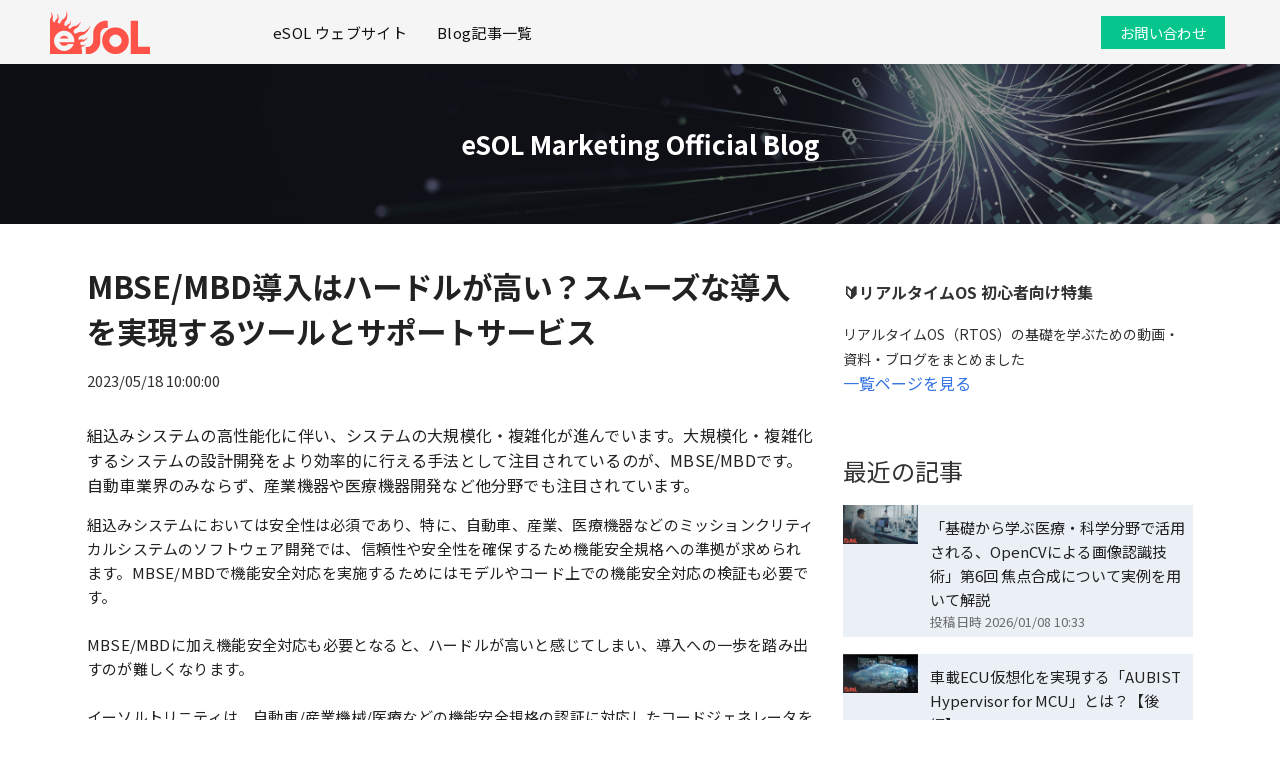

--- FILE ---
content_type: text/html; charset=UTF-8
request_url: https://blog.esol.co.jp/embedded/webinar_scade_20230601
body_size: 9953
content:
<!doctype html><!--[if lt IE 7]> <html class="no-js lt-ie9 lt-ie8 lt-ie7" lang="ja-jp" > <![endif]--><!--[if IE 7]>    <html class="no-js lt-ie9 lt-ie8" lang="ja-jp" >        <![endif]--><!--[if IE 8]>    <html class="no-js lt-ie9" lang="ja-jp" >               <![endif]--><!--[if gt IE 8]><!--><html class="no-js" lang="ja-jp"><!--<![endif]--><head>
    <meta charset="utf-8">
    <meta http-equiv="X-UA-Compatible" content="IE=edge,chrome=1">
    <meta name="author" content="eSOL Marketing">
    <meta name="description" content="組込みシステムの高度化に伴い、高性能化に伴い、システムの大規模化・複雑化が進んでいます。大規模化・複雑化するシステムの設計開発をより効率的に行える手法として注目されているのが、MBSE/MBDです。自動車業界のみならず、産業機器や医療機器開発など他分野でも注目されています。">
    <meta name="generator" content="HubSpot">
    <title>MBSE/MBD導入はハードルが高い？スムーズな導入を実現するツールとサポートサービス</title>
    <link rel="shortcut icon" href="https://blog.esol.co.jp/hubfs/favicon_2503.png">
    
<meta name="viewport" content="width=device-width, initial-scale=1">

    <script src="/hs/hsstatic/jquery-libs/static-1.1/jquery/jquery-1.7.1.js"></script>
<script>hsjQuery = window['jQuery'];</script>
    <meta property="og:description" content="組込みシステムの高度化に伴い、高性能化に伴い、システムの大規模化・複雑化が進んでいます。大規模化・複雑化するシステムの設計開発をより効率的に行える手法として注目されているのが、MBSE/MBDです。自動車業界のみならず、産業機器や医療機器開発など他分野でも注目されています。">
    <meta property="og:title" content="MBSE/MBD導入はハードルが高い？スムーズな導入を実現するツールとサポートサービス">
    <meta name="twitter:description" content="組込みシステムの高度化に伴い、高性能化に伴い、システムの大規模化・複雑化が進んでいます。大規模化・複雑化するシステムの設計開発をより効率的に行える手法として注目されているのが、MBSE/MBDです。自動車業界のみならず、産業機器や医療機器開発など他分野でも注目されています。">
    <meta name="twitter:title" content="MBSE/MBD導入はハードルが高い？スムーズな導入を実現するツールとサポートサービス">

    

    
    <style>
a.cta_button{-moz-box-sizing:content-box !important;-webkit-box-sizing:content-box !important;box-sizing:content-box !important;vertical-align:middle}.hs-breadcrumb-menu{list-style-type:none;margin:0px 0px 0px 0px;padding:0px 0px 0px 0px}.hs-breadcrumb-menu-item{float:left;padding:10px 0px 10px 10px}.hs-breadcrumb-menu-divider:before{content:'›';padding-left:10px}.hs-featured-image-link{border:0}.hs-featured-image{float:right;margin:0 0 20px 20px;max-width:50%}@media (max-width: 568px){.hs-featured-image{float:none;margin:0;width:100%;max-width:100%}}.hs-screen-reader-text{clip:rect(1px, 1px, 1px, 1px);height:1px;overflow:hidden;position:absolute !important;width:1px}
</style>

<link rel="stylesheet" href="/hs/hsstatic/AsyncSupport/static-1.501/sass/rss_post_listing.css">
    <script type="application/ld+json">
{
  "mainEntityOfPage" : {
    "@type" : "WebPage",
    "@id" : "https://blog.esol.co.jp/embedded/webinar_scade_20230601"
  },
  "author" : {
    "name" : "eSOL Marketing",
    "url" : "https://blog.esol.co.jp/author/esol-marketing",
    "@type" : "Person"
  },
  "headline" : "MBSE/MBD導入はハードルが高い？スムーズな導入を実現するツールとサポートサービス",
  "datePublished" : "2023-05-18T01:00:00.000Z",
  "dateModified" : "2023-05-19T01:35:46.310Z",
  "publisher" : {
    "name" : "イーソル株式会社",
    "logo" : {
      "url" : "https://4324060.fs1.hubspotusercontent-na1.net/hubfs/4324060/eSOL_Red-Orange.gif",
      "@type" : "ImageObject"
    },
    "@type" : "Organization"
  },
  "@context" : "https://schema.org",
  "@type" : "BlogPosting",
  "image" : [ "https://4324060.fs1.hubspotusercontent-na1.net/hubfs/4324060/Thum_Blog_20230518.jpg" ]
}
</script>


    
<!--  Added by GoogleAnalytics integration -->
<script>
var _hsp = window._hsp = window._hsp || [];
_hsp.push(['addPrivacyConsentListener', function(consent) { if (consent.allowed || (consent.categories && consent.categories.analytics)) {
  (function(i,s,o,g,r,a,m){i['GoogleAnalyticsObject']=r;i[r]=i[r]||function(){
  (i[r].q=i[r].q||[]).push(arguments)},i[r].l=1*new Date();a=s.createElement(o),
  m=s.getElementsByTagName(o)[0];a.async=1;a.src=g;m.parentNode.insertBefore(a,m)
})(window,document,'script','//www.google-analytics.com/analytics.js','ga');
  ga('create','UA-4485769-1','auto');
  ga('send','pageview');
}}]);
</script>

<!-- /Added by GoogleAnalytics integration -->

<!--  Added by GoogleTagManager integration -->
<script>
var _hsp = window._hsp = window._hsp || [];
window.dataLayer = window.dataLayer || [];
function gtag(){dataLayer.push(arguments);}

var useGoogleConsentModeV2 = true;
var waitForUpdateMillis = 1000;



var hsLoadGtm = function loadGtm() {
    if(window._hsGtmLoadOnce) {
      return;
    }

    if (useGoogleConsentModeV2) {

      gtag('set','developer_id.dZTQ1Zm',true);

      gtag('consent', 'default', {
      'ad_storage': 'denied',
      'analytics_storage': 'denied',
      'ad_user_data': 'denied',
      'ad_personalization': 'denied',
      'wait_for_update': waitForUpdateMillis
      });

      _hsp.push(['useGoogleConsentModeV2'])
    }

    (function(w,d,s,l,i){w[l]=w[l]||[];w[l].push({'gtm.start':
    new Date().getTime(),event:'gtm.js'});var f=d.getElementsByTagName(s)[0],
    j=d.createElement(s),dl=l!='dataLayer'?'&l='+l:'';j.async=true;j.src=
    'https://www.googletagmanager.com/gtm.js?id='+i+dl;f.parentNode.insertBefore(j,f);
    })(window,document,'script','dataLayer','GTM-MV8BBT58');

    window._hsGtmLoadOnce = true;
};

_hsp.push(['addPrivacyConsentListener', function(consent){
  if(consent.allowed || (consent.categories && consent.categories.analytics)){
    hsLoadGtm();
  }
}]);

</script>

<!-- /Added by GoogleTagManager integration -->


<!-- Google tag (gtag.js) -->
<script async src="https://www.googletagmanager.com/gtag/js?id=G-MJCJ7TR49F"></script>
<script>
  window.dataLayer = window.dataLayer || [];
  function gtag(){dataLayer.push(arguments);}
  gtag('js', new Date());

  gtag('config', 'G-MJCJ7TR49F');
</script>
<meta property="og:image" content="https://blog.esol.co.jp/hubfs/Thum_Blog_20230518.jpg">
<meta property="og:image:width" content="4220">
<meta property="og:image:height" content="2211">

<meta name="twitter:image" content="https://blog.esol.co.jp/hubfs/Thum_Blog_20230518.jpg">


<meta property="og:url" content="https://blog.esol.co.jp/embedded/webinar_scade_20230601">
<meta name="twitter:card" content="summary_large_image">

<link rel="canonical" href="https://blog.esol.co.jp/embedded/webinar_scade_20230601">

<meta property="og:type" content="article">
<link rel="alternate" type="application/rss+xml" href="https://blog.esol.co.jp/rss.xml">
<meta name="twitter:domain" content="blog.esol.co.jp">
<script src="//platform.linkedin.com/in.js" type="text/javascript">
    lang: ja_JP
</script>

<meta http-equiv="content-language" content="ja-jp">
<link rel="stylesheet" href="//7052064.fs1.hubspotusercontent-na1.net/hubfs/7052064/hub_generated/template_assets/DEFAULT_ASSET/1767818329520/template_layout.min.css">


<link rel="stylesheet" href="https://blog.esol.co.jp/hubfs/hub_generated/template_assets/1/32141461987/1742567254105/template_font_awesome.min.css">
<link rel="stylesheet" href="https://blog.esol.co.jp/hubfs/hub_generated/template_assets/1/187148104307/1743382800479/template_RedOrange-eSOL_February2019-style.min.css">
<link rel="stylesheet" href="https://blog.esol.co.jp/hubfs/hub_generated/template_assets/1/187897853493/1742982580133/template_eSOL_July2020-blog_2503.min.css">
<link rel="stylesheet" href="https://blog.esol.co.jp/hubfs/hub_generated/template_assets/1/187943422541/1743043733877/template_headerfooter202503_blog.min.css">


    <meta name="viewport" content="width=device-width, initial-scale=1.0">
<link rel="stylesheet" href="https://cdnjs.cloudflare.com/ajax/libs/font-awesome/5.8.2/css/all.css">
    

</head>
<body class="   hs-content-id-115976761463 hs-blog-post hs-blog-id-5586643508" style="">
<!--  Added by GoogleTagManager integration -->
<noscript><iframe src="https://www.googletagmanager.com/ns.html?id=GTM-MV8BBT58" height="0" width="0" style="display:none;visibility:hidden"></iframe></noscript>

<!-- /Added by GoogleTagManager integration -->

    <div class="header-container-wrapper">
    <div class="header-container container-fluid">

<div class="row-fluid-wrapper row-depth-1 row-number-1 ">
<div class="row-fluid ">
<div class="span12 widget-span widget-type-global_group " style="" data-widget-type="global_group" data-x="0" data-w="12">
<div class="" data-global-widget-path="generated_global_groups/187479342967.html"><div class="row-fluid-wrapper row-depth-1 row-number-1 ">
<div class="row-fluid ">
<div class="span12 widget-span widget-type-cell custom-header jul20_header" style="" data-widget-type="cell" data-x="0" data-w="12">

<div class="row-fluid-wrapper row-depth-1 row-number-2 ">
<div class="row-fluid ">
<div class="span12 widget-span widget-type-cell header-top" style="" data-widget-type="cell" data-x="0" data-w="12">

<div class="row-fluid-wrapper row-depth-1 row-number-3 ">
<div class="row-fluid ">
<div class="span12 widget-span widget-type-cell page-center" style="" data-widget-type="cell" data-x="0" data-w="12">

<div class="row-fluid-wrapper row-depth-1 row-number-4 ">
<div class="row-fluid ">
<div class="span12 widget-span widget-type-custom_widget " style="" data-widget-type="custom_widget" data-x="0" data-w="12">
<div id="hs_cos_wrapper_module_174226702805278" class="hs_cos_wrapper hs_cos_wrapper_widget hs_cos_wrapper_type_module" style="" data-hs-cos-general-type="widget" data-hs-cos-type="module"><header id="globalHeader">
	<div class="headerWrapper">
		<h1 id="logo"><a href="https://www.esol.co.jp/"><img src="https://blog.esol.co.jp/hubfs/eSOL_LP_Mar2025/asset/img/common/logo_no-50th-9.png" srcset="https://blog.esol.co.jp/hubfs/eSOL_LP_Mar2025/asset/img/common/logo_no-50th@2x-2.png 2x" alt="eSOL"></a></h1>
		<nav>
			<ul id="globalNav">
        <li><a href="https://www.esol.co.jp/">eSOL ウェブサイト</a>
        </li>
        <li><a href="https://blog.esol.co.jp/">Blog記事一覧</a>
        </li>
			</ul>
			<ul id="subNav">
				<li class="contact"><a href="https://www.esol.co.jp/inquiry/" target="_blank"><span>お問い合わせ</span></a></li>
      </ul>
		</nav>
	</div>
	<button class="sp menu"></button>
</header></div>

</div><!--end widget-span -->
</div><!--end row-->
</div><!--end row-wrapper -->

</div><!--end widget-span -->
</div><!--end row-->
</div><!--end row-wrapper -->

</div><!--end widget-span -->
</div><!--end row-->
</div><!--end row-wrapper -->

</div><!--end widget-span -->
</div><!--end row-->
</div><!--end row-wrapper -->
</div>
</div><!--end widget-span -->
</div><!--end row-->
</div><!--end row-wrapper -->

    </div><!--end header -->
</div><!--end header wrapper -->

<div class="body-container-wrapper">
    <div class="body-container container-fluid">

<div class="row-fluid-wrapper row-depth-1 row-number-1 ">
<div class="row-fluid ">
<div class="span12 widget-span widget-type-cell blog-banner" style="" data-widget-type="cell" data-x="0" data-w="12">

<div class="row-fluid-wrapper row-depth-1 row-number-2 ">
<div class="row-fluid ">
<div class="span12 widget-span widget-type-cell container" style="" data-widget-type="cell" data-x="0" data-w="12">

<div class="row-fluid-wrapper row-depth-1 row-number-3 ">
<div class="row-fluid ">
<div class="span12 widget-span widget-type-custom_widget " style="" data-widget-type="custom_widget" data-x="0" data-w="12">
<div id="hs_cos_wrapper_module_1594865211339502" class="hs_cos_wrapper hs_cos_wrapper_widget hs_cos_wrapper_type_module" style="" data-hs-cos-general-type="widget" data-hs-cos-type="module"><div class="blog--banner-content text-center ">
  
  <h2>eSOL Marketing Official Blog</h2>
  
  <p></p>
</div></div>

</div><!--end widget-span -->
</div><!--end row-->
</div><!--end row-wrapper -->

</div><!--end widget-span -->
</div><!--end row-->
</div><!--end row-wrapper -->

</div><!--end widget-span -->
</div><!--end row-->
</div><!--end row-wrapper -->

<div class="row-fluid-wrapper row-depth-1 row-number-4 ">
<div class="row-fluid ">
<div class="span12 widget-span widget-type-cell clear-blog-listing" style="" data-widget-type="cell" data-x="0" data-w="12">

<div class="row-fluid-wrapper row-depth-1 row-number-5 ">
<div class="row-fluid ">
<div class="span12 widget-span widget-type-cell container" style="" data-widget-type="cell" data-x="0" data-w="12">

<div class="row-fluid-wrapper row-depth-1 row-number-6 ">
<div class="row-fluid ">
<div class="span8 widget-span widget-type-cell " style="" data-widget-type="cell" data-x="0" data-w="8">

<div class="row-fluid-wrapper row-depth-1 row-number-7 ">
<div class="row-fluid ">
<div class="span12 widget-span widget-type-custom_widget " style="" data-widget-type="custom_widget" data-x="0" data-w="12">
<div id="hs_cos_wrapper_module_151456960811572" class="hs_cos_wrapper hs_cos_wrapper_widget hs_cos_wrapper_type_module widget-type-blog_content" style="" data-hs-cos-general-type="widget" data-hs-cos-type="module">
    <div class="blog-section blog-detail--clear">
<div class="blog-post-wrapper cell-wrapper">
<div class="blog-section">
<div class="blog-post-wrapper cell-wrapper">
<div class="section post-header">
<h1><span id="hs_cos_wrapper_name" class="hs_cos_wrapper hs_cos_wrapper_meta_field hs_cos_wrapper_type_text" style="" data-hs-cos-general-type="meta_field" data-hs-cos-type="text">MBSE/MBD導入はハードルが高い？スムーズな導入を実現するツールとサポートサービス</span></h1>
<div class="jul20_blog_meta_date">
2023/05/18 10:00:00
</div>
</div>
<div class="section post-body">
<span id="hs_cos_wrapper_post_body" class="hs_cos_wrapper hs_cos_wrapper_meta_field hs_cos_wrapper_type_rich_text" style="" data-hs-cos-general-type="meta_field" data-hs-cos-type="rich_text"><p><span style="font-size: 16px;"><span style="color: #222222;"><span>組込みシステムの高性能化に伴い、システムの大規模化・複雑化が進んでいます。大規模化・複雑化するシステムの設計開発をより効率的に行える手法として注目されているのが、MBSE/MBDです。自動車業界のみならず、産業機器や医療機器開発など他分野でも注目されています。</span></span></span><br><!--more--><span style="letter-spacing: 0.2px; background-color: transparent;"></span><span style="font-size: 16px;"><span style="color: #222222;"><span style="letter-spacing: 0.2px; background-color: transparent;"></span></span></span></p>
<p><span style="color: #222222; background-color: transparent;"><span style="color: #222222;">組込みシステムにおいては安全性は必須であり、特に、自動車、産業、医療機器などのミッションクリティカルシステムのソフトウェア開発では、信頼性や安全性を確保するため機能安全規格への準拠が求められます。MBSE/MBDで機能安全対応を実施するためにはモデルやコード上での機能安全対応の検証も必要です。<br><br>MBSE/MBDに加え機能安全対応も必要となると、ハードルが高いと感じてしまい、導入への一歩を踏み出すのが難しくなります。<br><br>イーソルトリニティは、自動車/産業機械/医療などの機能安全規格の認証に対応したコードジェネレータを含むモデルベース開発ツール「<a href="https://www.esol-trinity.co.jp/tool/ansys-scade/" rel="noopener" target="_blank" style="text-decoration: underline;">Ansys SCADE</a>」を提供しています。また、機能安全対応MBD環境構築サービスやツールの操作トレーニング等も実施しています。<br><br>MBSE/MBD導入の初期は不明点等で工数が一時的に増える可能性がありますが、定着させることで効率化につながり、エンジニアの負荷は確実に軽減します。イーソルトリニティがMBD/MBSEをスムーズに導入できるよう強力にサポートします。</span></span></p>
<p>&nbsp;</p>
<h1 style="font-size: 16px;"><span style="color: #222222; font-weight: bold;">MBSE/MBD導入の一歩を踏み出したい方へ<br></span></h1>
<strong>6/1(木)ライブ配信ウェビナー<br>「Ansys SCADEを使ってMBSE/MBD導入のハードルを下げませんか？」<br></strong><br>本ウェビナーでは、既に「Ansys SCADE」を導入されているユーザ様より弊社がヒアリングを実施し、導入検討 → ツール習得 → 社内での効果の出し方 → 今後の展望をツール操作を含めてご紹介します。また、機能安全対応を考えた場合の他社製品と比較した優位性についてフォーカスして解説します。<br><br>MBSE/MBDに興味がある方やこれから検討したいと思われている方にとって、導入ハードルが下がるヒントになるかと思われます。ぜひお申込みください。<span style="color: #222222;"><br></span><br>
<p><span style="color: #222222;"><!--HubSpot Call-to-Action Code --><span class="hs-cta-wrapper" id="hs-cta-wrapper-d5324c63-c019-4bf5-a6d7-4f1b95d8147a"><span class="hs-cta-node hs-cta-d5324c63-c019-4bf5-a6d7-4f1b95d8147a" id="hs-cta-d5324c63-c019-4bf5-a6d7-4f1b95d8147a"><!--[if lte IE 8]><div id="hs-cta-ie-element"></div><![endif]--><a href="https://cta-redirect.hubspot.com/cta/redirect/4324060/d5324c63-c019-4bf5-a6d7-4f1b95d8147a" target="_blank" rel="noopener"><img class="hs-cta-img" id="hs-cta-img-d5324c63-c019-4bf5-a6d7-4f1b95d8147a" style="border-width:0px;" src="https://no-cache.hubspot.com/cta/default/4324060/d5324c63-c019-4bf5-a6d7-4f1b95d8147a.png" alt="詳細・お申込みはこちら"></a></span><script charset="utf-8" src="/hs/cta/cta/current.js"></script><script type="text/javascript"> hbspt.cta._relativeUrls=true;hbspt.cta.load(4324060, 'd5324c63-c019-4bf5-a6d7-4f1b95d8147a', {"useNewLoader":"true","region":"na1"}); </script></span><!-- end HubSpot Call-to-Action Code --><br><br></span></p>
<div>
<div><span style="color: #222222;">マーケティングコミュニケーション部　A</span><span style="color: #222222;">.S</span></div>
</div></span>
</div>
</div>
</div>
</div>
</div>
</div>

</div><!--end widget-span -->
</div><!--end row-->
</div><!--end row-wrapper -->

<div class="row-fluid-wrapper row-depth-1 row-number-8 ">
<div class="row-fluid ">
<div class="span12 widget-span widget-type-custom_widget jul20_social_sharing" style="" data-widget-type="custom_widget" data-x="0" data-w="12">
<div id="hs_cos_wrapper_module_1594878898805176" class="hs_cos_wrapper hs_cos_wrapper_widget hs_cos_wrapper_type_module widget-type-social_sharing widget-type-social_sharing" style="" data-hs-cos-general-type="widget" data-hs-cos-type="module">






<div class="hs_cos_wrapper hs_cos_wrapper_widget hs_cos_wrapper_type_social_sharing" data-hs-cos-general-type="widget" data-hs-cos-type="social_sharing">
  
  
  
    
    
      
    
    
    
			
		

    <a href="http://www.facebook.com/share.php?u=https%3A%2F%2Fblog.esol.co.jp%2Fembedded%2Fwebinar_scade_20230601%3Futm_medium%3Dsocial%26utm_source%3Dfacebook" target="_blank" rel="noopener" style="width:24px;border-width:0px;border:0px;text-decoration:none;">
      <img src="//7528309.fs1.hubspotusercontent-na1.net/hub/7528309/hubfs/raw_assets/public/mV0_d-web-default-modules_hubspot/img/facebook-color.png?width=24&amp;name=facebook-color.png" class="hs-image-widget hs-image-social-sharing-24" style="height:24px;width:24px;border-radius:3px;border-width:0px;border:0px;" width="24" hspace="0" alt="Share on facebook" srcset="//7528309.fs1.hubspotusercontent-na1.net/hub/7528309/hubfs/raw_assets/public/mV0_d-web-default-modules_hubspot/img/facebook-color.png?width=12&amp;name=facebook-color.png 12w, //7528309.fs1.hubspotusercontent-na1.net/hub/7528309/hubfs/raw_assets/public/mV0_d-web-default-modules_hubspot/img/facebook-color.png?width=24&amp;name=facebook-color.png 24w, //7528309.fs1.hubspotusercontent-na1.net/hub/7528309/hubfs/raw_assets/public/mV0_d-web-default-modules_hubspot/img/facebook-color.png?width=36&amp;name=facebook-color.png 36w, //7528309.fs1.hubspotusercontent-na1.net/hub/7528309/hubfs/raw_assets/public/mV0_d-web-default-modules_hubspot/img/facebook-color.png?width=48&amp;name=facebook-color.png 48w, //7528309.fs1.hubspotusercontent-na1.net/hub/7528309/hubfs/raw_assets/public/mV0_d-web-default-modules_hubspot/img/facebook-color.png?width=60&amp;name=facebook-color.png 60w, //7528309.fs1.hubspotusercontent-na1.net/hub/7528309/hubfs/raw_assets/public/mV0_d-web-default-modules_hubspot/img/facebook-color.png?width=72&amp;name=facebook-color.png 72w" sizes="(max-width: 24px) 100vw, 24px">
    </a>
	

  
  
  
    
    
      
    
    
    
			
		

    <a href="http://www.linkedin.com/shareArticle?mini=true&amp;url=https%3A%2F%2Fblog.esol.co.jp%2Fembedded%2Fwebinar_scade_20230601%3Futm_medium%3Dsocial%26utm_source%3Dlinkedin" target="_blank" rel="noopener" style="width:24px;border-width:0px;border:0px;text-decoration:none;">
      <img src="//7528302.fs1.hubspotusercontent-na1.net/hub/7528302/hubfs/raw_assets/public/mV0_d-web-default-modules_hubspot/img/linkedin-color.png?width=24&amp;name=linkedin-color.png" class="hs-image-widget hs-image-social-sharing-24" style="height:24px;width:24px;border-radius:3px;border-width:0px;border:0px;" width="24" hspace="0" alt="Share on linkedin" srcset="//7528302.fs1.hubspotusercontent-na1.net/hub/7528302/hubfs/raw_assets/public/mV0_d-web-default-modules_hubspot/img/linkedin-color.png?width=12&amp;name=linkedin-color.png 12w, //7528302.fs1.hubspotusercontent-na1.net/hub/7528302/hubfs/raw_assets/public/mV0_d-web-default-modules_hubspot/img/linkedin-color.png?width=24&amp;name=linkedin-color.png 24w, //7528302.fs1.hubspotusercontent-na1.net/hub/7528302/hubfs/raw_assets/public/mV0_d-web-default-modules_hubspot/img/linkedin-color.png?width=36&amp;name=linkedin-color.png 36w, //7528302.fs1.hubspotusercontent-na1.net/hub/7528302/hubfs/raw_assets/public/mV0_d-web-default-modules_hubspot/img/linkedin-color.png?width=48&amp;name=linkedin-color.png 48w, //7528302.fs1.hubspotusercontent-na1.net/hub/7528302/hubfs/raw_assets/public/mV0_d-web-default-modules_hubspot/img/linkedin-color.png?width=60&amp;name=linkedin-color.png 60w, //7528302.fs1.hubspotusercontent-na1.net/hub/7528302/hubfs/raw_assets/public/mV0_d-web-default-modules_hubspot/img/linkedin-color.png?width=72&amp;name=linkedin-color.png 72w" sizes="(max-width: 24px) 100vw, 24px">
    </a>
	

  
  
  
    
    
      
    
    
    
			
		

    <a href="https://twitter.com/intent/tweet?original_referer=https%3A%2F%2Fblog.esol.co.jp%2Fembedded%2Fwebinar_scade_20230601%3Futm_medium%3Dsocial%26utm_source%3Dtwitter&amp;url=https%3A%2F%2Fblog.esol.co.jp%2Fembedded%2Fwebinar_scade_20230601%3Futm_medium%3Dsocial%26utm_source%3Dtwitter&amp;source=tweetbutton&amp;text=" target="_blank" rel="noopener" style="width:24px;border-width:0px;border:0px;text-decoration:none;">
      <img src="//7528304.fs1.hubspotusercontent-na1.net/hub/7528304/hubfs/raw_assets/public/mV0_d-web-default-modules_hubspot/img/twitter-color.png?width=24&amp;name=twitter-color.png" class="hs-image-widget hs-image-social-sharing-24" style="height:24px;width:24px;border-radius:3px;border-width:0px;border:0px;" width="24" hspace="0" alt="Share on twitter" srcset="//7528304.fs1.hubspotusercontent-na1.net/hub/7528304/hubfs/raw_assets/public/mV0_d-web-default-modules_hubspot/img/twitter-color.png?width=12&amp;name=twitter-color.png 12w, //7528304.fs1.hubspotusercontent-na1.net/hub/7528304/hubfs/raw_assets/public/mV0_d-web-default-modules_hubspot/img/twitter-color.png?width=24&amp;name=twitter-color.png 24w, //7528304.fs1.hubspotusercontent-na1.net/hub/7528304/hubfs/raw_assets/public/mV0_d-web-default-modules_hubspot/img/twitter-color.png?width=36&amp;name=twitter-color.png 36w, //7528304.fs1.hubspotusercontent-na1.net/hub/7528304/hubfs/raw_assets/public/mV0_d-web-default-modules_hubspot/img/twitter-color.png?width=48&amp;name=twitter-color.png 48w, //7528304.fs1.hubspotusercontent-na1.net/hub/7528304/hubfs/raw_assets/public/mV0_d-web-default-modules_hubspot/img/twitter-color.png?width=60&amp;name=twitter-color.png 60w, //7528304.fs1.hubspotusercontent-na1.net/hub/7528304/hubfs/raw_assets/public/mV0_d-web-default-modules_hubspot/img/twitter-color.png?width=72&amp;name=twitter-color.png 72w" sizes="(max-width: 24px) 100vw, 24px">
    </a>
	

  
  
  

  
  
  
    
    
      
    
    
    
			
		

    <a href="mailto:?subject=https%3A%2F%2Fblog.esol.co.jp%2Fembedded%2Fwebinar_scade_20230601%3Futm_medium%3Dsocial%26utm_source%3Demailをチェック%20&amp;body=https%3A%2F%2Fblog.esol.co.jp%2Fembedded%2Fwebinar_scade_20230601%3Futm_medium%3Dsocial%26utm_source%3Demailをチェック" target="_blank" rel="noopener" style="width:24px;border-width:0px;border:0px;text-decoration:none;">
      <img src="//7528311.fs1.hubspotusercontent-na1.net/hub/7528311/hubfs/raw_assets/public/mV0_d-web-default-modules_hubspot/img/email-color.png?width=24&amp;name=email-color.png" class="hs-image-widget hs-image-social-sharing-24" style="height:24px;width:24px;border-radius:3px;border-width:0px;border:0px;" width="24" hspace="0" alt="Share on email" srcset="//7528311.fs1.hubspotusercontent-na1.net/hub/7528311/hubfs/raw_assets/public/mV0_d-web-default-modules_hubspot/img/email-color.png?width=12&amp;name=email-color.png 12w, //7528311.fs1.hubspotusercontent-na1.net/hub/7528311/hubfs/raw_assets/public/mV0_d-web-default-modules_hubspot/img/email-color.png?width=24&amp;name=email-color.png 24w, //7528311.fs1.hubspotusercontent-na1.net/hub/7528311/hubfs/raw_assets/public/mV0_d-web-default-modules_hubspot/img/email-color.png?width=36&amp;name=email-color.png 36w, //7528311.fs1.hubspotusercontent-na1.net/hub/7528311/hubfs/raw_assets/public/mV0_d-web-default-modules_hubspot/img/email-color.png?width=48&amp;name=email-color.png 48w, //7528311.fs1.hubspotusercontent-na1.net/hub/7528311/hubfs/raw_assets/public/mV0_d-web-default-modules_hubspot/img/email-color.png?width=60&amp;name=email-color.png 60w, //7528311.fs1.hubspotusercontent-na1.net/hub/7528311/hubfs/raw_assets/public/mV0_d-web-default-modules_hubspot/img/email-color.png?width=72&amp;name=email-color.png 72w" sizes="(max-width: 24px) 100vw, 24px">
    </a>
	

</div></div>

</div><!--end widget-span -->
</div><!--end row-->
</div><!--end row-wrapper -->

<div class="row-fluid-wrapper row-depth-1 row-number-9 ">
<div class="row-fluid ">
<div class="span12 widget-span widget-type-custom_widget " style="" data-widget-type="custom_widget" data-x="0" data-w="12">
<div id="hs_cos_wrapper_module_1594883426574411" class="hs_cos_wrapper hs_cos_wrapper_widget hs_cos_wrapper_type_module widget-type-rich_text widget-type-rich_text" style="" data-hs-cos-general-type="widget" data-hs-cos-type="module"><span id="hs_cos_wrapper_module_1594883426574411_" class="hs_cos_wrapper hs_cos_wrapper_widget hs_cos_wrapper_type_rich_text" style="" data-hs-cos-general-type="widget" data-hs-cos-type="rich_text"><div class="jul20_back-link"><a href="https://blog.esol.co.jp/">eSOL Marketing Official Blog 記事一覧</a></div></span></div>

</div><!--end widget-span -->
</div><!--end row-->
</div><!--end row-wrapper -->

</div><!--end widget-span -->
<div class="span4 widget-span widget-type-cell clear--sidebar" style="" data-widget-type="cell" data-x="8" data-w="4">

<div class="row-fluid-wrapper row-depth-1 row-number-10 ">
<div class="row-fluid ">
<div class="span12 widget-span widget-type-custom_widget " style="" data-widget-type="custom_widget" data-x="0" data-w="12">
<div id="hs_cos_wrapper_module_174778566276071" class="hs_cos_wrapper hs_cos_wrapper_widget hs_cos_wrapper_type_module widget-type-rich_text" style="" data-hs-cos-general-type="widget" data-hs-cos-type="module"><span id="hs_cos_wrapper_module_174778566276071_" class="hs_cos_wrapper hs_cos_wrapper_widget hs_cos_wrapper_type_rich_text" style="" data-hs-cos-general-type="widget" data-hs-cos-type="rich_text"><p style="font-size: 16px;"><strong>🔰リアルタイムOS 初心者向け特集</strong></p>
<p style="font-size: 16px;"><span style="font-size: 14px;">リアルタイムOS（RTOS）の基礎を学ぶための動画・資料・ブログをまとめました<br></span><span style="color: #444444;"><span style="color: #3574e3;"><a href="https://lp.esol.co.jp/contents/basic_rtos" rel="noopener" target="_blank" style="color: #3574e3;">一覧ページを見る</a></span></span></p></span></div>

</div><!--end widget-span -->
</div><!--end row-->
</div><!--end row-wrapper -->

<div class="row-fluid-wrapper row-depth-1 row-number-11 ">
<div class="row-fluid ">
<div class="span12 widget-span widget-type-custom_widget clear--sidebar-posts" style="" data-widget-type="custom_widget" data-x="0" data-w="12">
<div id="hs_cos_wrapper_module_1594862716266165" class="hs_cos_wrapper hs_cos_wrapper_widget hs_cos_wrapper_type_module widget-type-rss_listing widget-type-rss_listing" style="" data-hs-cos-general-type="widget" data-hs-cos-type="module">
    
    




<span id="hs_cos_wrapper_module_1594862716266165_" class="hs_cos_wrapper hs_cos_wrapper_widget hs_cos_wrapper_type_rss_listing" style="" data-hs-cos-general-type="widget" data-hs-cos-type="rss_listing">
<h3>最近の記事</h3>


    <div class="hs-rss-module feedreader_box hs-hash-1478251736"></div>

</span></div>

</div><!--end widget-span -->
</div><!--end row-->
</div><!--end row-wrapper -->

<div class="row-fluid-wrapper row-depth-1 row-number-12 ">
<div class="row-fluid ">
<div class="span12 widget-span widget-type-custom_widget " style="" data-widget-type="custom_widget" data-x="0" data-w="12">
<div id="hs_cos_wrapper_module_159651363685063" class="hs_cos_wrapper hs_cos_wrapper_widget hs_cos_wrapper_type_module widget-type-rich_text widget-type-rich_text" style="" data-hs-cos-general-type="widget" data-hs-cos-type="module"><span id="hs_cos_wrapper_module_159651363685063_" class="hs_cos_wrapper hs_cos_wrapper_widget hs_cos_wrapper_type_rich_text" style="" data-hs-cos-general-type="widget" data-hs-cos-type="rich_text"><span class="hs-cta-wrapper" id="hs-cta-wrapper-ee7ec3fc-c963-4047-9e9d-a3050aeba9f5"><span class="hs-cta-node hs-cta-ee7ec3fc-c963-4047-9e9d-a3050aeba9f5" id="hs-cta-ee7ec3fc-c963-4047-9e9d-a3050aeba9f5"><!--[if lte IE 8]><div id="hs-cta-ie-element"></div><![endif]--><a href="https://cta-redirect.hubspot.com/cta/redirect/4324060/ee7ec3fc-c963-4047-9e9d-a3050aeba9f5" target="_blank" rel="noopener"><img class="hs-cta-img" id="hs-cta-img-ee7ec3fc-c963-4047-9e9d-a3050aeba9f5" style="border-width: 0px;" src="https://no-cache.hubspot.com/cta/default/4324060/ee7ec3fc-c963-4047-9e9d-a3050aeba9f5.png" alt="ブログの更新通知を受け取る"></a></span>
<script src="https://js.hscta.net/cta/current.js" charset="utf-8"></script>
<script type="text/javascript"> hbspt.cta.load(4324060, 'ee7ec3fc-c963-4047-9e9d-a3050aeba9f5', {}); </script>
</span><!-- end HubSpot Call-to-Action Code --></span></div>

</div><!--end widget-span -->
</div><!--end row-->
</div><!--end row-wrapper -->

<div class="row-fluid-wrapper row-depth-1 row-number-13 ">
<div class="row-fluid ">
<div class="span12 widget-span widget-type-custom_widget " style="" data-widget-type="custom_widget" data-x="0" data-w="12">
<div id="hs_cos_wrapper_module_159894789053550" class="hs_cos_wrapper hs_cos_wrapper_widget hs_cos_wrapper_type_module widget-type-post_filter" style="" data-hs-cos-general-type="widget" data-hs-cos-type="module">


  



  




<span id="hs_cos_wrapper_module_159894789053550_" class="hs_cos_wrapper hs_cos_wrapper_widget hs_cos_wrapper_type_post_filter" style="" data-hs-cos-general-type="widget" data-hs-cos-type="post_filter"><div class="block">
  <h3>記事カテゴリ別</h3>
  <div class="widget-module">
    <ul>
      
        <li>
          <a href="https://blog.esol.co.jp/tag/組込みソフトウェアソリューション">組込みソフトウェアソリューション <span class="filter-link-count" dir="ltr">(223)</span></a>
        </li>
      
        <li>
          <a href="https://blog.esol.co.jp/tag/イベント-セミナー情報">イベント・セミナー情報 <span class="filter-link-count" dir="ltr">(139)</span></a>
        </li>
      
        <li>
          <a href="https://blog.esol.co.jp/tag/車載ソフトウェア">車載ソフトウェア <span class="filter-link-count" dir="ltr">(104)</span></a>
        </li>
      
        <li>
          <a href="https://blog.esol.co.jp/tag/autosar">AUTOSAR <span class="filter-link-count" dir="ltr">(75)</span></a>
        </li>
      
        <li>
          <a href="https://blog.esol.co.jp/tag/製品-ソリューション紹介">製品・ソリューション紹介 <span class="filter-link-count" dir="ltr">(67)</span></a>
        </li>
      
        <li style="display:none;">
          <a href="https://blog.esol.co.jp/tag/ソフトウェア開発支援">ソフトウェア開発支援 <span class="filter-link-count" dir="ltr">(62)</span></a>
        </li>
      
        <li style="display:none;">
          <a href="https://blog.esol.co.jp/tag/動画-資料公開">動画・資料公開 <span class="filter-link-count" dir="ltr">(54)</span></a>
        </li>
      
        <li style="display:none;">
          <a href="https://blog.esol.co.jp/tag/emcos">eMCOS <span class="filter-link-count" dir="ltr">(52)</span></a>
        </li>
      
        <li style="display:none;">
          <a href="https://blog.esol.co.jp/tag/最新ニュース">最新ニュース <span class="filter-link-count" dir="ltr">(47)</span></a>
        </li>
      
        <li style="display:none;">
          <a href="https://blog.esol.co.jp/tag/機能安全">機能安全 <span class="filter-link-count" dir="ltr">(31)</span></a>
        </li>
      
        <li style="display:none;">
          <a href="https://blog.esol.co.jp/tag/ros-ros-2">ROS/ROS 2 <span class="filter-link-count" dir="ltr">(28)</span></a>
        </li>
      
        <li style="display:none;">
          <a href="https://blog.esol.co.jp/tag/センシングソリューション">センシングソリューション <span class="filter-link-count" dir="ltr">(28)</span></a>
        </li>
      
        <li style="display:none;">
          <a href="https://blog.esol.co.jp/tag/メディア掲載情報">メディア掲載情報 <span class="filter-link-count" dir="ltr">(22)</span></a>
        </li>
      
        <li style="display:none;">
          <a href="https://blog.esol.co.jp/tag/サイバーセキュリティ">サイバーセキュリティ <span class="filter-link-count" dir="ltr">(20)</span></a>
        </li>
      
        <li style="display:none;">
          <a href="https://blog.esol.co.jp/tag/マルチコア-メニーコア">マルチコア/メニーコア <span class="filter-link-count" dir="ltr">(20)</span></a>
        </li>
      
        <li style="display:none;">
          <a href="https://blog.esol.co.jp/tag/産業iot">産業IoT <span class="filter-link-count" dir="ltr">(19)</span></a>
        </li>
      
        <li style="display:none;">
          <a href="https://blog.esol.co.jp/tag/仮想化ソリューション">仮想化ソリューション <span class="filter-link-count" dir="ltr">(18)</span></a>
        </li>
      
        <li style="display:none;">
          <a href="https://blog.esol.co.jp/tag/ソフトウェア検証">ソフトウェア検証 <span class="filter-link-count" dir="ltr">(16)</span></a>
        </li>
      
        <li style="display:none;">
          <a href="https://blog.esol.co.jp/tag/et-kernel">eT-Kernel <span class="filter-link-count" dir="ltr">(9)</span></a>
        </li>
      
        <li style="display:none;">
          <a href="https://blog.esol.co.jp/tag/ebinder">eBinder <span class="filter-link-count" dir="ltr">(8)</span></a>
        </li>
      
        <li style="display:none;">
          <a href="https://blog.esol.co.jp/tag/esol-emusen">eSOL Emusen <span class="filter-link-count" dir="ltr">(6)</span></a>
        </li>
      
        <li style="display:none;">
          <a href="https://blog.esol.co.jp/tag/耐環境ハードウェア">耐環境ハードウェア <span class="filter-link-count" dir="ltr">(5)</span></a>
        </li>
      
        <li style="display:none;">
          <a href="https://blog.esol.co.jp/tag/防災-減災">防災・減災 <span class="filter-link-count" dir="ltr">(5)</span></a>
        </li>
      
        <li style="display:none;">
          <a href="https://blog.esol.co.jp/tag/esol-emusen-easy">eSOL Emusen easy <span class="filter-link-count" dir="ltr">(4)</span></a>
        </li>
      
        <li style="display:none;">
          <a href="https://blog.esol.co.jp/tag/autosar-9">AUTOSAR (9) <span class="filter-link-count" dir="ltr">(2)</span></a>
        </li>
      
        <li style="display:none;">
          <a href="https://blog.esol.co.jp/tag/aubist-hypervisor-for-mcu">Aubist Hypervisor for MCU <span class="filter-link-count" dir="ltr">(2)</span></a>
        </li>
      
        <li style="display:none;">
          <a href="https://blog.esol.co.jp/tag/risc-v">RISC-V <span class="filter-link-count" dir="ltr">(2)</span></a>
        </li>
      
        <li style="display:none;">
          <a href="https://blog.esol.co.jp/tag/esol-agrink">eSOL AGRInk <span class="filter-link-count" dir="ltr">(2)</span></a>
        </li>
      
        <li style="display:none;">
          <a href="https://blog.esol.co.jp/tag/エンジニアリングサービス">エンジニアリングサービス <span class="filter-link-count" dir="ltr">(2)</span></a>
        </li>
      
        <li style="display:none;">
          <a href="https://blog.esol.co.jp/tag/emcos-45">eMCOS (45) <span class="filter-link-count" dir="ltr">(1)</span></a>
        </li>
      
    </ul>
    
      <a class="filter-expand-link" href="#">全て表示</a>
    
  </div>
</div>
</span></div>

</div><!--end widget-span -->
</div><!--end row-->
</div><!--end row-wrapper -->

<div class="row-fluid-wrapper row-depth-1 row-number-14 ">
<div class="row-fluid ">
<div class="span12 widget-span widget-type-custom_widget " style="" data-widget-type="custom_widget" data-x="0" data-w="12">
<div id="hs_cos_wrapper_module_1590538194291165" class="hs_cos_wrapper hs_cos_wrapper_widget hs_cos_wrapper_type_module widget-type-post_filter" style="" data-hs-cos-general-type="widget" data-hs-cos-type="module">


  



  




<span id="hs_cos_wrapper_module_1590538194291165_" class="hs_cos_wrapper hs_cos_wrapper_widget hs_cos_wrapper_type_post_filter" style="" data-hs-cos-general-type="widget" data-hs-cos-type="post_filter"><div class="block">
  <h3>アーカイブ</h3>
  <div class="widget-module">
    <ul>
      
        <li>
          <a href="https://blog.esol.co.jp/archive/2025/12">12月 2025 <span class="filter-link-count" dir="ltr">(2)</span></a>
        </li>
      
        <li>
          <a href="https://blog.esol.co.jp/archive/2025/09">9月 2025 <span class="filter-link-count" dir="ltr">(1)</span></a>
        </li>
      
        <li>
          <a href="https://blog.esol.co.jp/archive/2025/07">7月 2025 <span class="filter-link-count" dir="ltr">(1)</span></a>
        </li>
      
        <li>
          <a href="https://blog.esol.co.jp/archive/2025/06">6月 2025 <span class="filter-link-count" dir="ltr">(1)</span></a>
        </li>
      
        <li>
          <a href="https://blog.esol.co.jp/archive/2025/05">5月 2025 <span class="filter-link-count" dir="ltr">(3)</span></a>
        </li>
      
        <li>
          <a href="https://blog.esol.co.jp/archive/2025/04">4月 2025 <span class="filter-link-count" dir="ltr">(1)</span></a>
        </li>
      
        <li>
          <a href="https://blog.esol.co.jp/archive/2025/03">3月 2025 <span class="filter-link-count" dir="ltr">(2)</span></a>
        </li>
      
        <li>
          <a href="https://blog.esol.co.jp/archive/2025/02">2月 2025 <span class="filter-link-count" dir="ltr">(2)</span></a>
        </li>
      
        <li>
          <a href="https://blog.esol.co.jp/archive/2025/01">1月 2025 <span class="filter-link-count" dir="ltr">(5)</span></a>
        </li>
      
        <li>
          <a href="https://blog.esol.co.jp/archive/2024/12">12月 2024 <span class="filter-link-count" dir="ltr">(1)</span></a>
        </li>
      
        <li style="display:none;">
          <a href="https://blog.esol.co.jp/archive/2024/11">11月 2024 <span class="filter-link-count" dir="ltr">(5)</span></a>
        </li>
      
        <li style="display:none;">
          <a href="https://blog.esol.co.jp/archive/2024/10">10月 2024 <span class="filter-link-count" dir="ltr">(1)</span></a>
        </li>
      
        <li style="display:none;">
          <a href="https://blog.esol.co.jp/archive/2024/09">9月 2024 <span class="filter-link-count" dir="ltr">(1)</span></a>
        </li>
      
        <li style="display:none;">
          <a href="https://blog.esol.co.jp/archive/2024/08">8月 2024 <span class="filter-link-count" dir="ltr">(3)</span></a>
        </li>
      
        <li style="display:none;">
          <a href="https://blog.esol.co.jp/archive/2024/07">7月 2024 <span class="filter-link-count" dir="ltr">(4)</span></a>
        </li>
      
        <li style="display:none;">
          <a href="https://blog.esol.co.jp/archive/2024/06">6月 2024 <span class="filter-link-count" dir="ltr">(4)</span></a>
        </li>
      
        <li style="display:none;">
          <a href="https://blog.esol.co.jp/archive/2024/05">5月 2024 <span class="filter-link-count" dir="ltr">(4)</span></a>
        </li>
      
        <li style="display:none;">
          <a href="https://blog.esol.co.jp/archive/2024/04">4月 2024 <span class="filter-link-count" dir="ltr">(4)</span></a>
        </li>
      
        <li style="display:none;">
          <a href="https://blog.esol.co.jp/archive/2024/03">3月 2024 <span class="filter-link-count" dir="ltr">(5)</span></a>
        </li>
      
        <li style="display:none;">
          <a href="https://blog.esol.co.jp/archive/2024/02">2月 2024 <span class="filter-link-count" dir="ltr">(6)</span></a>
        </li>
      
        <li style="display:none;">
          <a href="https://blog.esol.co.jp/archive/2024/01">1月 2024 <span class="filter-link-count" dir="ltr">(3)</span></a>
        </li>
      
        <li style="display:none;">
          <a href="https://blog.esol.co.jp/archive/2023/12">12月 2023 <span class="filter-link-count" dir="ltr">(4)</span></a>
        </li>
      
        <li style="display:none;">
          <a href="https://blog.esol.co.jp/archive/2023/11">11月 2023 <span class="filter-link-count" dir="ltr">(6)</span></a>
        </li>
      
        <li style="display:none;">
          <a href="https://blog.esol.co.jp/archive/2023/10">10月 2023 <span class="filter-link-count" dir="ltr">(5)</span></a>
        </li>
      
        <li style="display:none;">
          <a href="https://blog.esol.co.jp/archive/2023/09">9月 2023 <span class="filter-link-count" dir="ltr">(6)</span></a>
        </li>
      
        <li style="display:none;">
          <a href="https://blog.esol.co.jp/archive/2023/08">8月 2023 <span class="filter-link-count" dir="ltr">(4)</span></a>
        </li>
      
        <li style="display:none;">
          <a href="https://blog.esol.co.jp/archive/2023/07">7月 2023 <span class="filter-link-count" dir="ltr">(4)</span></a>
        </li>
      
        <li style="display:none;">
          <a href="https://blog.esol.co.jp/archive/2023/06">6月 2023 <span class="filter-link-count" dir="ltr">(5)</span></a>
        </li>
      
        <li style="display:none;">
          <a href="https://blog.esol.co.jp/archive/2023/05">5月 2023 <span class="filter-link-count" dir="ltr">(3)</span></a>
        </li>
      
        <li style="display:none;">
          <a href="https://blog.esol.co.jp/archive/2023/04">4月 2023 <span class="filter-link-count" dir="ltr">(4)</span></a>
        </li>
      
        <li style="display:none;">
          <a href="https://blog.esol.co.jp/archive/2023/03">3月 2023 <span class="filter-link-count" dir="ltr">(5)</span></a>
        </li>
      
        <li style="display:none;">
          <a href="https://blog.esol.co.jp/archive/2023/02">2月 2023 <span class="filter-link-count" dir="ltr">(3)</span></a>
        </li>
      
        <li style="display:none;">
          <a href="https://blog.esol.co.jp/archive/2023/01">1月 2023 <span class="filter-link-count" dir="ltr">(4)</span></a>
        </li>
      
        <li style="display:none;">
          <a href="https://blog.esol.co.jp/archive/2022/12">12月 2022 <span class="filter-link-count" dir="ltr">(5)</span></a>
        </li>
      
        <li style="display:none;">
          <a href="https://blog.esol.co.jp/archive/2022/11">11月 2022 <span class="filter-link-count" dir="ltr">(5)</span></a>
        </li>
      
        <li style="display:none;">
          <a href="https://blog.esol.co.jp/archive/2022/10">10月 2022 <span class="filter-link-count" dir="ltr">(4)</span></a>
        </li>
      
        <li style="display:none;">
          <a href="https://blog.esol.co.jp/archive/2022/09">9月 2022 <span class="filter-link-count" dir="ltr">(4)</span></a>
        </li>
      
        <li style="display:none;">
          <a href="https://blog.esol.co.jp/archive/2022/08">8月 2022 <span class="filter-link-count" dir="ltr">(3)</span></a>
        </li>
      
        <li style="display:none;">
          <a href="https://blog.esol.co.jp/archive/2022/07">7月 2022 <span class="filter-link-count" dir="ltr">(6)</span></a>
        </li>
      
        <li style="display:none;">
          <a href="https://blog.esol.co.jp/archive/2022/06">6月 2022 <span class="filter-link-count" dir="ltr">(6)</span></a>
        </li>
      
        <li style="display:none;">
          <a href="https://blog.esol.co.jp/archive/2022/05">5月 2022 <span class="filter-link-count" dir="ltr">(3)</span></a>
        </li>
      
        <li style="display:none;">
          <a href="https://blog.esol.co.jp/archive/2022/04">4月 2022 <span class="filter-link-count" dir="ltr">(4)</span></a>
        </li>
      
        <li style="display:none;">
          <a href="https://blog.esol.co.jp/archive/2022/03">3月 2022 <span class="filter-link-count" dir="ltr">(6)</span></a>
        </li>
      
        <li style="display:none;">
          <a href="https://blog.esol.co.jp/archive/2022/02">2月 2022 <span class="filter-link-count" dir="ltr">(4)</span></a>
        </li>
      
        <li style="display:none;">
          <a href="https://blog.esol.co.jp/archive/2022/01">1月 2022 <span class="filter-link-count" dir="ltr">(5)</span></a>
        </li>
      
        <li style="display:none;">
          <a href="https://blog.esol.co.jp/archive/2021/12">12月 2021 <span class="filter-link-count" dir="ltr">(4)</span></a>
        </li>
      
        <li style="display:none;">
          <a href="https://blog.esol.co.jp/archive/2021/11">11月 2021 <span class="filter-link-count" dir="ltr">(5)</span></a>
        </li>
      
        <li style="display:none;">
          <a href="https://blog.esol.co.jp/archive/2021/10">10月 2021 <span class="filter-link-count" dir="ltr">(4)</span></a>
        </li>
      
        <li style="display:none;">
          <a href="https://blog.esol.co.jp/archive/2021/09">9月 2021 <span class="filter-link-count" dir="ltr">(5)</span></a>
        </li>
      
        <li style="display:none;">
          <a href="https://blog.esol.co.jp/archive/2021/08">8月 2021 <span class="filter-link-count" dir="ltr">(4)</span></a>
        </li>
      
        <li style="display:none;">
          <a href="https://blog.esol.co.jp/archive/2021/07">7月 2021 <span class="filter-link-count" dir="ltr">(5)</span></a>
        </li>
      
        <li style="display:none;">
          <a href="https://blog.esol.co.jp/archive/2021/06">6月 2021 <span class="filter-link-count" dir="ltr">(5)</span></a>
        </li>
      
        <li style="display:none;">
          <a href="https://blog.esol.co.jp/archive/2021/05">5月 2021 <span class="filter-link-count" dir="ltr">(5)</span></a>
        </li>
      
        <li style="display:none;">
          <a href="https://blog.esol.co.jp/archive/2021/04">4月 2021 <span class="filter-link-count" dir="ltr">(4)</span></a>
        </li>
      
        <li style="display:none;">
          <a href="https://blog.esol.co.jp/archive/2021/03">3月 2021 <span class="filter-link-count" dir="ltr">(6)</span></a>
        </li>
      
        <li style="display:none;">
          <a href="https://blog.esol.co.jp/archive/2021/02">2月 2021 <span class="filter-link-count" dir="ltr">(4)</span></a>
        </li>
      
        <li style="display:none;">
          <a href="https://blog.esol.co.jp/archive/2021/01">1月 2021 <span class="filter-link-count" dir="ltr">(4)</span></a>
        </li>
      
        <li style="display:none;">
          <a href="https://blog.esol.co.jp/archive/2020/12">12月 2020 <span class="filter-link-count" dir="ltr">(8)</span></a>
        </li>
      
        <li style="display:none;">
          <a href="https://blog.esol.co.jp/archive/2020/11">11月 2020 <span class="filter-link-count" dir="ltr">(6)</span></a>
        </li>
      
        <li style="display:none;">
          <a href="https://blog.esol.co.jp/archive/2020/10">10月 2020 <span class="filter-link-count" dir="ltr">(8)</span></a>
        </li>
      
        <li style="display:none;">
          <a href="https://blog.esol.co.jp/archive/2020/09">9月 2020 <span class="filter-link-count" dir="ltr">(6)</span></a>
        </li>
      
        <li style="display:none;">
          <a href="https://blog.esol.co.jp/archive/2020/08">8月 2020 <span class="filter-link-count" dir="ltr">(4)</span></a>
        </li>
      
        <li style="display:none;">
          <a href="https://blog.esol.co.jp/archive/2020/07">7月 2020 <span class="filter-link-count" dir="ltr">(6)</span></a>
        </li>
      
        <li style="display:none;">
          <a href="https://blog.esol.co.jp/archive/2020/06">6月 2020 <span class="filter-link-count" dir="ltr">(7)</span></a>
        </li>
      
        <li style="display:none;">
          <a href="https://blog.esol.co.jp/archive/2020/05">5月 2020 <span class="filter-link-count" dir="ltr">(4)</span></a>
        </li>
      
        <li style="display:none;">
          <a href="https://blog.esol.co.jp/archive/2020/04">4月 2020 <span class="filter-link-count" dir="ltr">(5)</span></a>
        </li>
      
        <li style="display:none;">
          <a href="https://blog.esol.co.jp/archive/2020/03">3月 2020 <span class="filter-link-count" dir="ltr">(4)</span></a>
        </li>
      
        <li style="display:none;">
          <a href="https://blog.esol.co.jp/archive/2020/02">2月 2020 <span class="filter-link-count" dir="ltr">(3)</span></a>
        </li>
      
        <li style="display:none;">
          <a href="https://blog.esol.co.jp/archive/2020/01">1月 2020 <span class="filter-link-count" dir="ltr">(4)</span></a>
        </li>
      
        <li style="display:none;">
          <a href="https://blog.esol.co.jp/archive/2019/12">12月 2019 <span class="filter-link-count" dir="ltr">(4)</span></a>
        </li>
      
        <li style="display:none;">
          <a href="https://blog.esol.co.jp/archive/2019/11">11月 2019 <span class="filter-link-count" dir="ltr">(6)</span></a>
        </li>
      
        <li style="display:none;">
          <a href="https://blog.esol.co.jp/archive/2019/10">10月 2019 <span class="filter-link-count" dir="ltr">(6)</span></a>
        </li>
      
        <li style="display:none;">
          <a href="https://blog.esol.co.jp/archive/2019/09">9月 2019 <span class="filter-link-count" dir="ltr">(5)</span></a>
        </li>
      
        <li style="display:none;">
          <a href="https://blog.esol.co.jp/archive/2019/08">8月 2019 <span class="filter-link-count" dir="ltr">(6)</span></a>
        </li>
      
        <li style="display:none;">
          <a href="https://blog.esol.co.jp/archive/2019/07">7月 2019 <span class="filter-link-count" dir="ltr">(5)</span></a>
        </li>
      
        <li style="display:none;">
          <a href="https://blog.esol.co.jp/archive/2019/06">6月 2019 <span class="filter-link-count" dir="ltr">(5)</span></a>
        </li>
      
        <li style="display:none;">
          <a href="https://blog.esol.co.jp/archive/2019/05">5月 2019 <span class="filter-link-count" dir="ltr">(4)</span></a>
        </li>
      
        <li style="display:none;">
          <a href="https://blog.esol.co.jp/archive/2019/04">4月 2019 <span class="filter-link-count" dir="ltr">(7)</span></a>
        </li>
      
        <li style="display:none;">
          <a href="https://blog.esol.co.jp/archive/2019/03">3月 2019 <span class="filter-link-count" dir="ltr">(4)</span></a>
        </li>
      
        <li style="display:none;">
          <a href="https://blog.esol.co.jp/archive/2019/02">2月 2019 <span class="filter-link-count" dir="ltr">(4)</span></a>
        </li>
      
        <li style="display:none;">
          <a href="https://blog.esol.co.jp/archive/2019/01">1月 2019 <span class="filter-link-count" dir="ltr">(10)</span></a>
        </li>
      
        <li style="display:none;">
          <a href="https://blog.esol.co.jp/archive/2018/12">12月 2018 <span class="filter-link-count" dir="ltr">(2)</span></a>
        </li>
      
        <li style="display:none;">
          <a href="https://blog.esol.co.jp/archive/2018/11">11月 2018 <span class="filter-link-count" dir="ltr">(2)</span></a>
        </li>
      
    </ul>
    
      <a class="filter-expand-link" href="#">全て表示</a>
    
  </div>
</div>
</span></div>

</div><!--end widget-span -->
</div><!--end row-->
</div><!--end row-wrapper -->

</div><!--end widget-span -->
</div><!--end row-->
</div><!--end row-wrapper -->

</div><!--end widget-span -->
</div><!--end row-->
</div><!--end row-wrapper -->

</div><!--end widget-span -->
</div><!--end row-->
</div><!--end row-wrapper -->

    </div><!--end body -->
</div><!--end body wrapper -->

<div class="footer-container-wrapper">
    <div class="footer-container container-fluid">

<div class="row-fluid-wrapper row-depth-1 row-number-1 ">
<div class="row-fluid ">
<div class="span12 widget-span widget-type-custom_widget " style="" data-widget-type="custom_widget" data-x="0" data-w="12">
<div id="hs_cos_wrapper_module_1742983276061637" class="hs_cos_wrapper hs_cos_wrapper_widget hs_cos_wrapper_type_module" style="" data-hs-cos-general-type="widget" data-hs-cos-type="module"><footer id="globalFooter">
		<div class="footerInner">
			<div class="logo"><img src="https://blog.esol.co.jp/hubfs/eSOL_LP_Mar2025/asset/img/common/logo.png" srcset="https://blog.esol.co.jp/hubfs/eSOL_LP_Mar2025/asset/img/common/logo@2x.png 2x" alt="eSOL"></div>
			<ul class="siteNav">
				<li><a href="https://www.esol.co.jp/company/">会社概要</a></li>
				<li><a href="https://www.esol.co.jp/policy/privacy.html">個人情報保護方針</a></li>
				<li><a href="https://www.esol.co.jp/policy/legal.html">免責事項と準拠法</a></li>
				<li><a href="https://www.esol.co.jp/policy/copyright.html">コピーライト</a></li>
				<li><a href="https://www.esol.co.jp/sitemap.html">サイトマップ</a></li>
			</ul>
			<div class="sns">
				<ul>
					<li><a href="https://www.facebook.com/eSOL.JAPAN" target="_blank"><img src="https://blog.esol.co.jp/hubfs/eSOL_LP_Mar2025/asset/img/common/icon_fb.png" alt="Facebook"></a></li>
					<li><a href="https://twitter.com/eSOL_Japan" target="_blank"><img src="https://blog.esol.co.jp/hubfs/eSOL_LP_Mar2025/asset/img/common/icon_x.png" alt="X"></a></li>
					<li><a href="https://www.linkedin.com/company/esol/" target="_blank"><img src="https://blog.esol.co.jp/hubfs/eSOL_LP_Mar2025/asset/img/common/icon_in.png" alt="LinkedIn"></a></li>
					<li><a href="https://www.youtube.com/c/eSOL-Japan" target="_blank"><img src="https://blog.esol.co.jp/hubfs/eSOL_LP_Mar2025/asset/img/common/icon_yt.png" alt="YouTube"></a></li>
				</ul>
				<div class="policy"><a href="/policy/snspolicy.html">ソーシャルメディアポリシー</a></div>
			</div>
			<div class="contact"><a href="https://www.esol.co.jp/inquiry/"><span>お問い合わせ</span></a></div>
		</div>
		<div class="copyright">© eSOL 2002-2026. All rights reserved.</div>

		<div class="footerAnimation">
			<span>Creating the future with innovative technology.</span>
			<span>Creating the future with innovative technology.</span>
		</div>
	</footer>

<!--
<script src="//4324060.fs1.hubspotusercontent-na1.net/hubfs/4324060/hub_generated/template_assets/1/161093326772/1742567275627/template_common.min.js?2051526973"></script>
--></div>

</div><!--end widget-span -->
</div><!--end row-->
</div><!--end row-wrapper -->

    </div><!--end footer -->
</div><!--end footer wrapper -->

    
<!-- HubSpot performance collection script -->
<script defer src="/hs/hsstatic/content-cwv-embed/static-1.1293/embed.js"></script>
<script src="https://blog.esol.co.jp/hubfs/hub_generated/template_assets/1/32141461844/1742567253390/template_jquery-3-3-1-latest.min.js"></script>
<script src="https://blog.esol.co.jp/hubfs/hub_generated/template_assets/1/32141457283/1742567252251/template_ClearScript.min.js"></script>
<script src="https://blog.esol.co.jp/hubfs/hub_generated/template_assets/1/7664390542/1742567245426/template_eSOL_February2019-main.js"></script>
<script src="https://blog.esol.co.jp/hubfs/hub_generated/template_assets/1/91285655186/1742567264114/template_common202211.min.js"></script>
<script>
var hsVars = hsVars || {}; hsVars['language'] = 'ja-jp';
</script>

<script src="/hs/hsstatic/cos-i18n/static-1.53/bundles/project.js"></script>
<script src="/hs/hsstatic/AsyncSupport/static-1.501/js/rss_listing_asset.js"></script>
<script>
  function hsOnReadyPopulateRssFeed_1478251736() {
    var options = {
      'id': "1478251736",
      'rss_hcms_url': "/_hcms/rss/feed?feedId=NDMyNDA2MDo1NTg2NjQzNTA4OjA%3D&limit=10&dateLanguage=amFfSlA%3D&dateFormat=eXl5eS9NTS9kZCBoaDptbQ%3D%3D&zone=QXNpYS9DaGl0YQ%3D%3D&clickThrough=57aa44GN44KS6Kqt44KA&maxChars=200&property=link&property=title&property=date&property=published&property=featuredImage&property=featuredImageAltText&hs-expires=1799366400&hs-version=2&hs-signature=AJ2IBuHo3i1pIRriRMxDBjrh3T6xSKXdrQ",
      'show_author': false,
      'show_date': true,
      'include_featured_image': true,
      'show_detail' : false,
      'attribution_text': "\u57FA\u6E96 ",
      'publish_date_text': "\u6295\u7A3F\u65E5\u6642",
      'item_title_tag' : "span",
      'click_through_text': "\u7D9A\u304D\u3092\u8AAD\u3080",
      'limit_to_chars': 200,
    };
    window.hsPopulateRssFeed(options);
  }

  if (document.readyState === "complete" ||
      (document.readyState !== "loading" && !document.documentElement.doScroll)
  ) {
    hsOnReadyPopulateRssFeed_1478251736();
  } else {
    document.addEventListener("DOMContentLoaded", hsOnReadyPopulateRssFeed_1478251736);
  }

</script>


<!-- Start of HubSpot Analytics Code -->
<script type="text/javascript">
var _hsq = _hsq || [];
_hsq.push(["setContentType", "blog-post"]);
_hsq.push(["setCanonicalUrl", "https:\/\/blog.esol.co.jp\/embedded\/webinar_scade_20230601"]);
_hsq.push(["setPageId", "115976761463"]);
_hsq.push(["setContentMetadata", {
    "contentPageId": 115976761463,
    "legacyPageId": "115976761463",
    "contentFolderId": null,
    "contentGroupId": 5586643508,
    "abTestId": null,
    "languageVariantId": 115976761463,
    "languageCode": "ja-jp",
    
    
}]);
</script>

<script type="text/javascript" id="hs-script-loader" async defer src="/hs/scriptloader/4324060.js"></script>
<!-- End of HubSpot Analytics Code -->


<script type="text/javascript">
var hsVars = {
    render_id: "33aef68c-4a82-4c67-9cf3-c70eb854ceb8",
    ticks: 1767837110494,
    page_id: 115976761463,
    
    content_group_id: 5586643508,
    portal_id: 4324060,
    app_hs_base_url: "https://app.hubspot.com",
    cp_hs_base_url: "https://cp.hubspot.com",
    language: "ja-jp",
    analytics_page_type: "blog-post",
    scp_content_type: "",
    
    analytics_page_id: "115976761463",
    category_id: 3,
    folder_id: 0,
    is_hubspot_user: false
}
</script>


<script defer src="/hs/hsstatic/HubspotToolsMenu/static-1.432/js/index.js"></script>



<div id="fb-root"></div>
  <script>(function(d, s, id) {
  var js, fjs = d.getElementsByTagName(s)[0];
  if (d.getElementById(id)) return;
  js = d.createElement(s); js.id = id;
  js.src = "//connect.facebook.net/ja_JP/sdk.js#xfbml=1&version=v3.0";
  fjs.parentNode.insertBefore(js, fjs);
 }(document, 'script', 'facebook-jssdk'));</script> <script>!function(d,s,id){var js,fjs=d.getElementsByTagName(s)[0];if(!d.getElementById(id)){js=d.createElement(s);js.id=id;js.src="https://platform.twitter.com/widgets.js";fjs.parentNode.insertBefore(js,fjs);}}(document,"script","twitter-wjs");</script>
 


    
    <!-- Generated by the HubSpot Template Builder - template version 1.03 -->

</body></html>

--- FILE ---
content_type: text/css
request_url: https://blog.esol.co.jp/hubfs/hub_generated/template_assets/1/187148104307/1743382800479/template_RedOrange-eSOL_February2019-style.min.css
body_size: 6442
content:
@import url("//fonts.googleapis.com/css?family=Noto+Sans+JP:100,300,400,500,700,900");@import url("//fonts.googleapis.com/css?family=Roboto:300,300i,400,400i,500,500i,700,700i,900,900i");img{border:0;height:auto;max-width:100%;-ms-interpolation-mode:bicubic;vertical-align:bottom}img.alignRight,img.alignright{margin:0 0 5px 15px}img.alignLeft,img.alignleft{margin:0 15px 5px 0}.row-fluid [class*=span]{min-height:1px}.hs-blog-social-share .hs-blog-social-share-list{list-style:none!important;margin:0}.hs-blog-social-share .hs-blog-social-share-list .hs-blog-social-share-item{height:30px;list-style:none!important}@media (max-width:479px){.hs-blog-social-share .hs-blog-social-share-list .hs-blog-social-share-item:nth-child(2){float:none!important}}.hs-blog-social-share .hs-blog-social-share-list .hs-blog-social-share-item .fb-like>span{vertical-align:top!important}#recaptcha_table td{line-height:0}.recaptchatable #recaptcha_response_field{line-height:12px;min-height:0}@media (max-width:400px){#captcha_wrapper,#recaptcha_area,#recaptcha_area table#recaptcha_table,#recaptcha_area table#recaptcha_table .recaptcha_r1_c1{overflow:hidden;width:auto!important}#recaptcha_area table#recaptcha_table .recaptcha_r4_c4{width:67px!important}#recaptcha_area table#recaptcha_table #recaptcha_image{width:280px!important}}video{height:auto;max-width:100%}#calroot{line-height:normal;width:202px!important}#calroot,#calroot *,#calroot :after,#calroot :before{-webkit-box-sizing:content-box;-moz-box-sizing:content-box;box-sizing:content-box}#calroot select{font-family:Lucida Grande,Lucida Sans Unicode,Bitstream Vera Sans,Trebuchet MS,Verdana,sans-serif!important;font-size:10px!important;font-weight:400!important;line-height:18px!important;min-height:0!important;padding:1px 2px!important}#caldays{margin-bottom:4px}.hs-responsive-embed,.hs-responsive-embed.hs-responsive-embed-vimeo,.hs-responsive-embed.hs-responsive-embed-wistia,.hs-responsive-embed.hs-responsive-embed-youtube{height:0;overflow:hidden;padding:30px 0 56.25%;position:relative}.hs-responsive-embed embed,.hs-responsive-embed iframe,.hs-responsive-embed object{border:0;height:100%;left:0;position:absolute;top:0;width:100%}.hs-responsive-embed.hs-responsive-embed-instagram{padding-bottom:116.01%;padding-top:0}.hs-responsive-embed.hs-responsive-embed-pinterest{height:auto;overflow:visible;padding:0}.hs-responsive-embed.hs-responsive-embed-pinterest iframe{height:auto;position:static;width:auto}iframe[src^="http://www.slideshare.net/slideshow/embed_code/"]{max-width:100%;width:100%}@media (max-width:568px){iframe{max-width:100%}}input[type=color]
select,input[type=date],input[type=datetime-local],input[type=datetime],input[type=email],input[type=month],input[type=number],input[type=password],input[type=search],input[type=tel],input[type=text],input[type=time],input[type=url],input[type=week],textarea{-webkit-box-sizing:border-box;-moz-box-sizing:border-box;box-sizing:border-box;display:inline-block}.hs-form fieldset[class*=form-columns] input[type=checkbox].hs-input,.hs-form fieldset[class*=form-columns] input[type=radio].hs-input{width:auto}#email-prefs-form .email-edit{max-width:507px!important;width:100%!important}#hs-pwd-widget-password{height:auto!important}.hs-menu-wrapper ul{padding:0}.hs-menu-wrapper.hs-menu-flow-horizontal ul{list-style:none;margin:0}.hs-menu-wrapper.hs-menu-flow-horizontal>ul{display:inline-block}.hs-menu-wrapper.hs-menu-flow-horizontal>ul:before{content:" ";display:table}.hs-menu-wrapper.hs-menu-flow-horizontal>ul:after{clear:both;content:" ";display:table}.hs-menu-wrapper.hs-menu-flow-horizontal>ul li.hs-menu-depth-1{float:left}.hs-menu-wrapper.hs-menu-flow-horizontal>ul li a{display:inline-block}.hs-menu-wrapper.hs-menu-flow-horizontal>ul li.hs-item-has-children{position:relative}.hs-menu-wrapper.hs-menu-flow-horizontal.flyouts>ul li.hs-item-has-children ul.hs-menu-children-wrapper{left:0;opacity:0;position:absolute;-webkit-transition:opacity .4s;visibility:hidden;z-index:10}.hs-menu-wrapper.hs-menu-flow-horizontal>ul li.hs-item-has-children ul.hs-menu-children-wrapper li a{display:block;white-space:nowrap}.hs-menu-wrapper.hs-menu-flow-horizontal.flyouts>ul li.hs-item-has-children ul.hs-menu-children-wrapper li.hs-item-has-children ul.hs-menu-children-wrapper{left:100%;top:0}.hs-menu-wrapper.hs-menu-flow-horizontal.flyouts>ul li.hs-item-has-children:hover>ul.hs-menu-children-wrapper{opacity:1;visibility:visible}.row-fluid-wrapper:last-child .hs-menu-wrapper.hs-menu-flow-horizontal>ul{margin-bottom:0}.hs-menu-wrapper.hs-menu-flow-horizontal.hs-menu-show-active-branch{position:relative}.hs-menu-wrapper.hs-menu-flow-horizontal.hs-menu-show-active-branch>ul{margin-bottom:0}.hs-menu-wrapper.hs-menu-flow-horizontal.hs-menu-show-active-branch>ul li.hs-item-has-children{position:static}.hs-menu-wrapper.hs-menu-flow-horizontal.hs-menu-show-active-branch>ul li.hs-item-has-children ul.hs-menu-children-wrapper{display:none}.hs-menu-wrapper.hs-menu-flow-horizontal.hs-menu-show-active-branch>ul li.hs-item-has-children.active-branch>ul.hs-menu-children-wrapper{display:block;opacity:1;visibility:visible}.hs-menu-wrapper.hs-menu-flow-horizontal.hs-menu-show-active-branch>ul li.hs-item-has-children.active-branch>ul.hs-menu-children-wrapper:before{content:" ";display:table}.hs-menu-wrapper.hs-menu-flow-horizontal.hs-menu-show-active-branch>ul li.hs-item-has-children.active-branch>ul.hs-menu-children-wrapper:after{clear:both;content:" ";display:table}.hs-menu-wrapper.hs-menu-flow-horizontal.hs-menu-show-active-branch>ul li.hs-item-has-children.active-branch>ul.hs-menu-children-wrapper>li{float:left}.hs-menu-wrapper.hs-menu-flow-horizontal.hs-menu-show-active-branch>ul li.hs-item-has-children.active-branch>ul.hs-menu-children-wrapper>li a{display:inline-block}.hs-menu-wrapper.hs-menu-flow-vertical{width:100%}.hs-menu-wrapper.hs-menu-flow-vertical ul{list-style:none;margin:0}.hs-menu-wrapper.hs-menu-flow-vertical li a{display:block}.hs-menu-wrapper.hs-menu-flow-vertical>ul{margin-bottom:0}.hs-menu-wrapper.hs-menu-flow-vertical>ul li.hs-menu-depth-1>a{width:auto}.hs-menu-wrapper.hs-menu-flow-vertical>ul li.hs-item-has-children{position:relative}.hs-menu-wrapper.hs-menu-flow-vertical.flyouts>ul li.hs-item-has-children ul.hs-menu-children-wrapper{left:0;opacity:0;position:absolute;-webkit-transition:opacity .4s;visibility:hidden;z-index:10}.hs-menu-wrapper.hs-menu-flow-vertical>ul li.hs-item-has-children ul.hs-menu-children-wrapper li a{display:block;white-space:nowrap}.hs-menu-wrapper.hs-menu-flow-vertical.flyouts>ul li.hs-item-has-children ul.hs-menu-children-wrapper{left:100%;top:0}.hs-menu-wrapper.hs-menu-flow-vertical.flyouts>ul li.hs-item-has-children:hover>ul.hs-menu-children-wrapper{opacity:1;visibility:visible}@media (max-width:767px){.hs-menu-wrapper,.hs-menu-wrapper *{-webkit-box-sizing:border-box;-moz-box-sizing:border-box;box-sizing:border-box;display:block;width:100%}.hs-menu-wrapper.hs-menu-flow-horizontal ul{display:block;list-style:none;margin:0}.hs-menu-wrapper.hs-menu-flow-horizontal>ul{display:block}.hs-menu-wrapper.hs-menu-flow-horizontal>ul li.hs-menu-depth-1{float:none}.hs-menu-wrapper.hs-menu-flow-horizontal.hs-menu-show-active-branch>ul li.hs-item-has-children.active-branch>ul.hs-menu-children-wrapper>li a,.hs-menu-wrapper.hs-menu-flow-horizontal>ul li a,.hs-menu-wrapper.hs-menu-flow-horizontal>ul li.hs-item-has-children ul.hs-menu-children-wrapper li a{display:block}.hs-menu-wrapper.hs-menu-flow-horizontal>ul li.hs-item-has-children ul.hs-menu-children-wrapper{opacity:1!important;position:static!important;visibility:visible!important}.hs-menu-wrapper.hs-menu-flow-horizontal ul ul ul{padding:0}.hs-menu-wrapper.hs-menu-flow-horizontal>ul li.hs-item-has-children ul.hs-menu-children-wrapper li a{white-space:normal}.hs-menu-wrapper.hs-menu-flow-vertical.flyouts>ul li.hs-item-has-children ul.hs-menu-children-wrapper{opacity:1;position:static;visibility:visible}}.hs-menu-wrapper.hs-menu-flow-vertical.no-flyouts .hs-menu-children-wrapper{opacity:1;visibility:visible}.hs-menu-wrapper.hs-menu-flow-horizontal.no-flyouts>ul li.hs-item-has-children ul.hs-menu-children-wrapper{display:block;opacity:1;visibility:visible}.widget-type-space{visibility:hidden}.hs-author-social-links{display:inline-block}.hs-author-social-links a.hs-author-social-link{background-repeat:no-repeat;background-size:24px 24px;border:0;display:inline-block;height:24px;line-height:24px;text-indent:-99999px;width:24px}.hs-author-social-links a.hs-author-social-link.hs-social-facebook{background-image:url(//static.hubspot.com/final/img/common/icons/social/facebook-24x24.png)}.hs-author-social-links a.hs-author-social-link.hs-social-linkedin{background-image:url(//static.hubspot.com/final/img/common/icons/social/linkedin-24x24.png)}.hs-author-social-links a.hs-author-social-link.hs-social-twitter{background-image:url(//static.hubspot.com/final/img/common/icons/social/twitter-24x24.png)}.hs-author-social-links a.hs-author-social-link.hs-social-google-plus{background-image:url(//static.hubspot.com/final/img/common/icons/social/googleplus-24x24.png)}.hs-cta-wrapper a{box-sizing:content-box;-moz-box-sizing:content-box;-webkit-box-sizing:content-box}.hs_cos_wrapper_type_image_slider{display:block;overflow:hidden}.hs_cos_flex-container a:active,.hs_cos_flex-container a:focus,.hs_cos_flex-slider a:active,.hs_cos_flex-slider a:focus{outline:none}.hs_cos_flex-control-nav,.hs_cos_flex-direction-nav,.hs_cos_flex-slides{list-style:none;margin:0;padding:0}.hs_cos_flex-slider{background:#fff;border:0;-webkit-border-radius:4px;-moz-border-radius:4px;-o-border-radius:4px;border-radius:4px;margin:0 0 60px;padding:0;position:relative;zoom:1}.hs_cos_flex-viewport{max-height:2000px;-webkit-transition:all 1s ease;-moz-transition:all 1s ease;transition:all 1s ease}.loading .hs_cos_flex-viewport{max-height:300px}.hs_cos_flex-slider .hs_cos_flex-slides{zoom:1}.carousel li{margin-right:5px}.hs_cos_flex-slider .hs_cos_flex-slides>li{-webkit-backface-visibility:hidden;display:none;position:relative}.hs_cos_flex-slider .hs_cos_flex-slides img{border-radius:0;display:block;width:100%}.hs_cos_flex-pauseplay span{text-transform:capitalize}.hs_cos_flex-slides:after{clear:both;content:".";display:block;height:0;line-height:0;visibility:hidden}html[xmlns] .hs_cos_flex-slides{display:block}* html .hs_cos_flex-slides{height:1%}.hs_cos_flex-direction-nav{*height:0}.hs_cos_flex-direction-nav a{background:url(//cdn2.hubspotqa.com/local/hub/124/file-52894-png/bg_direction_nav.png) no-repeat 0 0;cursor:pointer;display:block;height:30px;margin:-20px 0 0;opacity:0;position:absolute;text-indent:-9999px;top:50%;-webkit-transition:all .3s ease;width:30px;z-index:10}.hs_cos_flex-direction-nav .hs_cos_flex-next{background-position:100% 0;right:-36px}.hs_cos_flex-direction-nav .hs_cos_flex-prev{left:-36px}.hs_cos_flex-slider:hover .hs_cos_flex-next{opacity:.8;right:5px}.hs_cos_flex-slider:hover .hs_cos_flex-prev{left:5px;opacity:.8}.hs_cos_flex-slider:hover .hs_cos_flex-next:hover,.hs_cos_flex-slider:hover .hs_cos_flex-prev:hover{opacity:1}.hs_cos_flex-direction-nav .hs_cos_flex-disabled{cursor:default;filter:alpha(opacity=30);opacity:.3!important}.hs_cos_flex_thumbnavs-direction-nav{*height:0;list-style:none;margin:0;padding:0}.hs_cos_flex_thumbnavs-direction-nav a{background:url(//cdn2.hubspotqa.com/local/hub/124/file-52894-png/bg_direction_nav.png) no-repeat 0 40%;cursor:pointer;display:block;height:140px;margin:-60px 0 0;opacity:1;position:absolute;text-indent:-9999px;top:50%;-webkit-transition:all .3s ease;width:30px;z-index:10}.hs_cos_flex_thumbnavs-direction-nav .hs_cos_flex_thumbnavs-next{background-position:100% 40%;right:0}.hs_cos_flex_thumbnavs-direction-nav .hs_cos_flex_thumbnavs-prev{left:0}.hs-cos-flex-slider-control-panel img{cursor:pointer}.hs-cos-flex-slider-control-panel img:hover{opacity:.8}.hs-cos-flex-slider-control-panel{margin-top:-30px}.hs_cos_flex-control-nav{bottom:-40px;position:absolute;text-align:center;width:100%}.hs_cos_flex-control-nav li{display:inline-block;margin:0 6px;zoom:1;*display:inline}.hs_cos_flex-control-paging li a{background:#666;background:rgba(0,0,0,.5);-webkit-border-radius:20px;-moz-border-radius:20px;-o-border-radius:20px;border-radius:20px;box-shadow:inset 0 0 3px rgba(0,0,0,.3);cursor:pointer;display:block;height:11px;text-indent:-9999px;width:11px}.hs_cos_flex-control-paging li a:hover{background:#333;background:rgba(0,0,0,.7)}.hs_cos_flex-control-paging li a.hs_cos_flex-active{background:#000;background:rgba(0,0,0,.9);cursor:default}.hs_cos_flex-control-thumbs{margin:5px 0 0;overflow:hidden;position:static}.hs_cos_flex-control-thumbs li{float:left;margin:0;width:25%}.hs_cos_flex-control-thumbs img{cursor:pointer;display:block;opacity:.7;width:100%}.hs_cos_flex-control-thumbs img:hover{opacity:1}.hs_cos_flex-control-thumbs .hs_cos_flex-active{cursor:default;opacity:1}@media screen and (max-width:860px){.hs_cos_flex-direction-nav .hs_cos_flex-prev{left:0;opacity:1}.hs_cos_flex-direction-nav .hs_cos_flex-next{opacity:1;right:0}}.hs_cos_flex-slider .caption{background-color:#000;color:#fff;font-size:2em;line-height:1.1em;padding:0 5%;position:static;text-align:center;top:40%;width:100%}.hs_cos_flex-slider .superimpose .caption{background-color:transparent;color:#fff;font-size:3em;line-height:1.1em;padding:0 5%;position:absolute;text-align:center;top:40%;width:90%}@media (max-width:400px){.hs_cos_flex-slider .superimpose .caption{background-color:#000;color:#fff;font-size:2em;line-height:1.1em;padding:0 5%;position:static;text-align:center;top:40%;width:90%}}.hs_cos_flex-slider h1,.hs_cos_flex-slider h2,.hs_cos_flex-slider h3,.hs_cos_flex-slider h4,.hs_cos_flex-slider h5,.hs_cos_flex-slider h6,.hs_cos_flex-slider p{color:#fff}.hs-gallery-thumbnails li{display:inline-block;margin:0 -4px 0 0;padding:0}.hs-gallery-thumbnails.fixed-height li img{border-width:0;margin:0;max-height:150px;padding:0}pre{overflow-x:auto}table pre{white-space:pre-wrap}table tr td img{max-width:none}.hs_cos_wrapper_type_header,.hs_cos_wrapper_type_page_footer,.hs_cos_wrapper_type_raw_html,.hs_cos_wrapper_type_raw_jinja,.hs_cos_wrapper_type_rich_text,.hs_cos_wrapper_type_section_header,.hs_cos_wrapper_type_text{word-wrap:break-word}article,aside,details,figcaption,figure,footer,header,hgroup,nav,section{display:block}audio,canvas,video{display:inline-block;*display:inline;*zoom:1}audio:not([controls]){display:none}.wp-float-left{float:left;margin:0 20px 20px 0}.wp-float-right{float:right;margin:0 0 20px 20px}#map_canvas img,.google-maps img{max-width:none}*,:after,:before{-moz-box-sizing:border-box;-webkit-box-sizing:border-box;box-sizing:border-box}body,html{margin:0;min-height:100%;padding:0}body{background:#fff;color:#333;font-family:Noto Sans JP,sans-serif;font-size:15px;line-height:1.6}.container-fluid .row-fluid .page-center{float:none;margin:0 auto;max-width:1030px;padding-left:15px;padding-right:15px}::-moz-selection{background-color:#b3d4fc;color:#fff;text-shadow:none}::selection{background-color:#b3d4fc;color:#fff;text-shadow:none}sub,sup{font-size:75%;line-height:0;position:relative;vertical-align:baseline}sup{top:-.5em}sub{bottom:-.25em}h1{font-size:28px}.body-container h1{clear:both;font-size:1.9em;margin-bottom:35px;position:relative}.body-container h1:after{background-color:#ff5349;bottom:-20px;content:"";height:2px;left:0;position:absolute;width:90%}h2{color:#ff5349;font-size:1.5em}h3{font-size:22px}h4{font-size:20px}h5{font-size:18px}h6{font-size:17px}a{color:#333;text-decoration:none;-webkit-transition:all .2s ease-out;transition:all .2s ease-out}hr{background-color:#ccc;border:none;color:#ccc;height:1px}.header-top{background:#fff;height:64px;left:0;position:fixed;top:0;width:100%!important;z-index:60}.nav-header-wrapper{background:#f1f1f1;left:0;position:fixed;top:64px;width:100%;z-index:50}.header-top .wrapper{display:-webkit-box;display:-moz-box;display:-webkit-flexbox;display:-moz-flexbox;display:-ms-flexbox;display:-webkit-flex;display:-moz-flex;-js-display:flex;display:flex;-ms-flex-wrap:wrap;flex-wrap:wrap;-webkit-justify-content:space-between;-ms-flex-pack:space-between;-webkit-align-items:center;justify-content:space-between;-ms-flex-align:center;align-items:center}.custom-logo{flex-grow:2}.custom-logo a{color:#e27500;display:block;line-height:1.5;padding:5px 0;white-space:nowrap}.custom-logo a img{opacity:1;padding-right:1.5em;vertical-align:bottom}.custom-logo a img,.custom-logo a:hover img{-webkit-transition:all .2s linear;transition:all .2s linear}.custom-logo a:hover img{opacity:.6}nav.headsubnav ul li{display:inline-block;float:none!important}nav.headsubnav ul li a{color:#e27500;display:block;font-size:.8em;padding:0 10px;text-decoration:none}.header-top nav.english{margin:0 15px}.header-top nav.english a{background:#222;border-radius:16px;color:#fff;display:block;font-family:Roboto,sans-serif;font-size:.8em;line-height:1;padding:10px 30px;text-decoration:none}.header-top .search{position:relative}.header-top .search button{background:url(//4324060.fs1.hubspotusercontent-na1.net/hubfs/4324060/eSOL_February2019%20Theme/Images/icon_search.png) no-repeat 50% #e27500;border:0;border-radius:50%;cursor:pointer;display:inline-block;font-size:0;height:36px;line-height:0;min-height:1.5em;width:36px}.header-top .search form{bottom:-45px;display:inline-block;height:50px;overflow:hidden;padding:5px 0;position:absolute;right:0;-webkit-transition:all .2s ease-out;transition:all .2s ease-out;vertical-align:bottom;width:0}.header-top .search form input{background:#fff;border:1px solid #ccc;border-radius:10px;box-shadow:0 0 6px rgba(0,0,0,.3);box-sizing:border-box;color:#333;font-size:inherit;height:34px;margin:0 5px;max-width:none;padding:0 10px;width:200px}.header-top .search.custom-form-open form{width:210px}.custom-header{min-height:126px!important}.custom-menu-primary .hs-menu-wrapper>ul>li.active>a{border-bottom:5px solid #e27500;color:#e27500}.content-wrapper{padding-bottom:60px;padding-top:60px}.custom-banner-wrapper{background-position:top;background-repeat:no-repeat;height:280px;text-align:center}.banner-content{padding-top:100px}.body-container .banner-content h1{color:#fff;font-size:32px;line-height:51px;margin:0}.banner-content p{color:#e27500;font-size:20px;margin:0}.banner-content h1:after{content:none}.footer-container-wrapper{background:#333;padding:35px 0}.footer-bottom-wrapper{border-top:1px solid #4b4b4b}.footer-bottom-wrapper span>div{display:-webkit-box;display:-moz-box;display:-webkit-flexbox;display:-moz-flexbox;display:-ms-flexbox;display:-webkit-flex;display:-moz-flex;-js-display:flex;display:flex;-ms-flex-wrap:wrap;flex-wrap:wrap;-webkit-justify-content:space-between;padding:25px 0;-ms-flex-pack:space-between;-webkit-align-items:center;justify-content:space-between;-ms-flex-align:center;align-items:center}.footer-bottom-wrapper ul{list-style:none;margin:0;padding:0}.footer-bottom-wrapper ul li{display:inline-block}.footer-bottom-wrapper ul li a{color:#fff;display:block;font-size:.9em;padding:10px 10px 10px 0}.footer-bottom-wrapper p{color:#fff;font-family:Roboto,sans-serif;font-size:.8em;margin:0;text-align:right}.footer-top-wrapper .page-center{padding-bottom:40px}nav.quickaccess{display:-webkit-box;display:-moz-box;display:-webkit-flexbox;display:-moz-flexbox;display:-ms-flexbox;display:-webkit-flex;display:-moz-flex;-js-display:flex;display:flex;-ms-flex-wrap:wrap;flex-wrap:wrap;-webkit-justify-content:space-between;-ms-flex-pack:space-between;-webkit-align-items:center;justify-content:space-between;-ms-flex-align:center;align-items:center;background:#3a3a3a;margin-top:40px;padding:20px}nav.quickaccess .title{color:#e27500;font-weight:400}nav.quickaccess ul{list-style:none;margin:0;padding:0}nav.quickaccess ul li{display:inline-block}nav.quickaccess ul li a{color:#fff;display:block;padding:0 15px;text-decoration:underline}nav.quickaccess ul li a:hover{text-decoration:none}.footer-nav{display:-webkit-box;display:-moz-box;display:-webkit-flexbox;display:-moz-flexbox;display:-ms-flexbox;display:-webkit-flex;display:-moz-flex;-js-display:flex;display:flex;-ms-flex-wrap:wrap;flex-wrap:wrap;-webkit-justify-content:space-between;-ms-flex-pack:space-between;-webkit-align-items:flex-start;justify-content:space-between;-ms-flex-align:flex-start;align-items:flex-start}.footer-nav .footer-logo{color:#fff;width:250px}.footer-nav .footer-logo p{margin:0}.footer-nav nav{display:-webkit-box;display:-moz-box;display:-webkit-flexbox;display:-moz-flexbox;display:-ms-flexbox;display:-webkit-flex;display:-moz-flex;-js-display:flex;display:flex;-ms-flex-wrap:wrap;flex-wrap:wrap;-webkit-justify-content:space-between;-ms-flex-pack:space-between;-webkit-align-items:flex-start;justify-content:space-between;-ms-flex-align:flex-start;align-items:flex-start}.footer-menu .hs-menu-wrapper>ul{display:block!important;padding-right:90px}.footer-menu{width:auto}.footer-menu .hs-menu-wrapper>ul li a{color:#fff;line-height:2.2;text-decoration:underline}.footer-menu .hs-menu-wrapper>ul li{display:block!important;float:none!important}.footer-menu .hs-menu-wrapper>ul li ul{display:block!important;opacity:1!important;position:static!important;visibility:visible!important}.footer-menu .hs-menu-wrapper>ul li ul li a:before{color:#fff;content:"－";display:inline-block;margin-right:10px}.footer-menu .hs-menu-wrapper>ul li a:hover{text-decoration:none}.footer-bottom-wrapper ul li a:hover{text-decoration:underline}.footer-bottom-wrapper.no-nav{border:0}.page-header h1:after{content:none}.custom-menu-primary .hs-menu-wrapper>ul{display:-webkit-box;display:-moz-box;display:-webkit-flexbox;display:-moz-flexbox;display:-ms-flexbox;display:-webkit-flex;display:-moz-flex!important;-js-display:flex;display:flex!important;-ms-flex-wrap:no-wrap;flex-wrap:no-wrap;-webkit-justify-content:space-between;-ms-flex-pack:space-between;-webkit-align-items:center;justify-content:space-between;-ms-flex-align:center;align-items:center;border-left:1px solid #fff}.custom-menu-primary .hs-menu-wrapper>ul>li{float:none!important;width:166px}.custom-menu-primary .hs-menu-wrapper>ul>li>ul{background-color:#fff;background:#fff;border:2px solid #e27500;width:auto}.custom-menu-primary .hs-menu-wrapper>ul ul ul{display:block!important;opacity:1!important;position:static!important;visibility:visible!important}.custom-menu-primary .hs-menu-wrapper>ul>li>a{border-bottom:5px solid #f1f1f1;border-right:1px solid #fff;color:#222;display:block;padding:20px 0 15px;text-align:center;width:166px}.custom-menu-primary .hs-menu-wrapper>ul ul li a{background:url(//4324060.fs1.hubspotusercontent-na1.net/hubfs/4324060/eSOL_February2019%20Theme/Images/icon_triangle_1.png) no-repeat 12px 15px;border-bottom:1px solid #ddd;border-right:1px solid #fff;color:#222;display:block;font-size:.9em;padding:10px 10px 10px 25px;text-align:left;white-space:nowrap;width:auto}.custom-menu-primary .hs-menu-wrapper>ul ul li a:hover{background-color:#f2f2f2;color:#222}.custom-menu-primary .hs-menu-wrapper>ul li a,.hs-menu-wrapper.hs-menu-flow-horizontal>ul li.hs-item-has-children ul.hs-menu-children-wrapper li a{max-width:none!important;overflow:visible!important;width:auto!important}.custom-menu-primary .hs-menu-wrapper>ul>li>ul>li.hs-item-has-children>a{background:none;border-bottom:0;color:#e27500;font-family:Noto Sans JP,sans-serif;font-size:15px;padding:5px 10px}.custom-menu-primary .hs-menu-wrapper>ul>li>a:hover{background:#e27500;border-bottom-color:#e27500;color:#fff}@media screen and (min-width:768px){.custom-menu-primary .hs-menu-wrapper,.custom-menu-primary .hs-menu-wrapper>ul ul{display:block!important}.fixed .custom-menu-primary .hs-menu-wrapper>ul>li>a{font-size:.9em;height:27px;padding:3px 0}.custom-menu-primary .hs-menu-wrapper>ul>li>ul{display:none!important}.custom-menu-primary .hs-menu-wrapper>ul>li:hover>ul{display:block!important}.custom-menu-primary .hs-menu-wrapper>ul>li:nth-child(4)>ul>li:first-child{display:none}}.child-trigger,.mobile-trigger{display:none}@media (max-width:767px){.mobile-trigger{height:10vw;margin-left:0;position:relative;right:-15px;top:3.5vw;width:10vw}.child-trigger,.mobile-trigger{cursor:pointer;display:block!important}.child-trigger{border-left:0;height:auto!important;min-width:55px!important;padding:3vw!important;position:absolute;right:0;top:3vw;width:55px!important}.child-trigger:hover{text-decoration:none}.child-trigger i{margin:0 auto!important;position:relative;top:50%;-webkit-transform:rotate(0deg);-ms-transform:rotate(0deg);transform:rotate(0deg)}.child-trigger i:after{content:"";position:absolute}.child-trigger i,.child-trigger i:after{background-color:#000;display:block;height:1px;width:10px}.child-trigger i:after{-webkit-transform:rotate(-90deg);-ms-transform:rotate(-90deg);transform:rotate(-90deg)}.child-trigger.child-open i:after{-webkit-transform:rotate(-180deg);-ms-transform:rotate(-180deg);transform:rotate(-180deg)}.custom-menu-primary ul.hs-menu-children-wrapper{display:none;opacity:1!important;position:static!important;visibility:visible!important}.header-top nav.english a{padding:1.5em}.custom-logo{flex-grow:inherit;width:55vw}.mobile-trigger span{background:#222;display:block;height:1vw;position:absolute;transform-origin:left top;transition:all .3s linear;width:7vw}.mobile-trigger span:nth-child(2){top:2.5vw}.mobile-trigger span:nth-child(3){top:5vw}}#hubspot-author_data:after{clear:both;content:"";display:block}#hubspot-author_data .hs-author-avatar img{-webkit-border-radius:50%;-moz-border-radius:50%;border-radius:50%;float:left;margin-right:15px;width:50px}.hs-featured-image-wrapper .hs-featured-image-link img.hs-featured-image{display:inline-block!important;float:right;margin:20px 0 20px 20px;max-height:170px;max-width:210px}.hs-blog-social-share{margin-top:20px}#comments-listing{border-bottom:1px solid #ccc}.comment{border-top:1px solid #ccc;margin:10px 0;padding:15px 0}.comment-date{font-size:13px;text-align:right}.comment-from{font-weight:700}.comment-body{padding:10px 0}.hs-blog-listing .hs-author-profile{border-bottom:1px solid #ccc;margin:0 0 20px;padding:0 0 20px}.hs-blog-post .hs-author-profile{border-bottom:1px solid #ccc;border-top:1px solid #ccc;margin:20px 0;padding:20px 0}.hs-author-profile .hs-author-profile:after{clear:both;content:"";display:block}.hs-author-profile .hs-author-avatar{float:left;margin-right:15px;max-width:100px}.hs-author-profile .hs-author-avatar img{-webkit-border-radius:50%;-moz-border-radius:50%;border-radius:50%}.hs-author-profile .hs-author-bio{overflow:hidden}.hs-author-profile h2.hs-author-name{margin:0 0 10px}.hs-form-field{margin-bottom:15px}input[type=color],input[type=date],input[type=datetime-local],input[type=datetime],input[type=email],input[type=file],input[type=month],input[type=number],input[type=password],input[type=search],input[type=tel],input[type=text],input[type=time],input[type=url],input[type=week],select,textarea{-webkit-appearance:none;background:#fff;border:1px solid #ccc;display:block;font-family:inherit;font-size:1.1em;font-style:inherit;font-weight:inherit;max-width:767px;padding:6px 5px;width:100%}ul.hs-error-msgs.inputs-list{color:red;list-style:none;padding-left:0}#email-prefs-form .email-edit{max-width:767px}form.hs-form .hs-form-field ul.inputs-list{list-style:none;padding:0}form.hs-form fieldset{max-width:none}form.hs-form fieldset .hs-form-field{padding:0 10px 0 0}form.hs-form fieldset[class*=form-columns] .input{margin-right:0}form.hs-form fieldset[class*=form-columns] .hs-input{width:100%}form.hs-form fieldset[class*=form-columns] .hs-input[type=checkbox]{width:auto}form.hs-form fieldset.form-columns-3 .hs-form-field{width:33.33%}@media (max-width:400px){form.hs-form fieldset .hs-form-field{padding:0}form.hs-form .form-columns-2 .hs-form-field .hs-input,form.hs-form .form-columns-3 .hs-form-field .hs-input,form.hs-form fieldset.form-columns-3 .hs-form-field{width:100%}form.hs-form .form-columns-3 .hs-form-field .hs-input[type=checkbox]{width:auto}}#hs_form_target_blog_subscription input[type=checkbox],#hs_form_target_blog_subscription input[type=radio]{margin-right:10px;width:auto}.hs-button.primary,input[type=button],input[type=submit]{-webkit-appearance:none;background:url(//4324060.fs1.hubspotusercontent-na1.net/hubfs/4324060/eSOL_February2019%20Theme/Images/icon_arrow01.png) no-repeat right 15px center #ff5349;border:0;border-radius:25px;color:#fff;cursor:pointer;display:inline-block;font-family:inherit;font-style:inherit;font-weight:inherit;line-height:1;margin:20px 0;min-width:auto;padding:17px 52px;text-align:center;text-decoration:none!important;-webkit-transition:all .2s ease-out;transition:all .2s ease-out;white-space:normal}.hs-button.primary:hover,input[type=button]:hover,input[type=submit]:hover{background-color:#ffe4e3}.blog-listing-wrapper .post-listing .post-item{border-bottom:1px solid #ccc;margin:0 0 20px;padding:0 0 20px}.blog-post-wrapper h2,.post-header h2{margin-bottom:20px}.blog-post-wrapper h2 a,.post-header h2 a{text-decoration:none}#comments-listing{border:1px solid #ccc;margin-bottom:30px;margin-top:30px}.comment.depth-0{border-bottom:1px solid #000!important;border-top:none!important;margin:0 10px 10px!important;padding:0 15px!important}.comment-body{border-bottom:none;display:block;padding:0}.comment-reply-to{margin-bottom:15px}.comment-from h4{margin:0;padding-top:15px}.comment-date{display:block!important;text-align:left}#hubspot-topic_data{color:#888;font-weight:700}.post-listing #hubspot-author_data{margin-top:0}.hs-form .input ul{list-style:none;margin:0;padding:0}.hs-form .input ul li{padding:0!important}.custom_listing_comments{border:1px solid #ccc;margin:10px 0;padding:10px}.more-link{display:inline-block;padding-top:20px}.blog-template .blog-sidebar .cell-wrapper{margin-bottom:15px}.blog-template .blog-sidebar ul{list-style:none;margin:0;padding:0}.blog-template .blog-sidebar ul li{padding:0 0 10px}.blog-pagination .all-posts-link,.blog-pagination .next-posts-link,.blog-pagination .previous-posts-link{display:block}.hs-blog-social-share{border-bottom:1px solid #ccc;border-top:1px solid #ccc;height:auto;margin-top:10px;padding:10px 0 0}#recaptcha_response_field{display:inline-block!important;width:auto!important}#captcha_wrapper>#recaptcha_area{margin:0 0 20px}#hubspot-author_data .hs-author-avatar{max-width:70px;padding:10px 10px 10px 0}#hubspot-author_data .hs-author-avatar img,.hs-author-profile .hs-author-avatar img{height:auto!important;max-width:100%}.hs-author-profile .hs-author-avatar{max-width:70px;padding:10px 10px 10px 0}.hs-featured-image-wrapper .hs-featured-image-link img.hs-featured-image{border-width:0;display:block!important;float:none;height:auto;margin:20px 0;max-height:100%;max-width:100%;width:auto}.blog-sidebar .cell-wrapper{margin-bottom:30px}.subscribe-options label{display:block}.blog-pagination a{display:inline-block!important;margin-right:10px}div#hubspot-author_data a,div#hubspot-author_data span{display:inline-block}.no-nav .header-top .search,.no-nav .header-top nav.english,.no-nav .mobile-trigger,.no-nav nav.headsubnav.hidden-phone{display:none!important}.blog li.hs-blog-social-share-item.hs-blog-social-share-item-linkedin{position:relative;top:-5px}.hs-blog-post li.hs-blog-social-share-item.hs-blog-social-share-item-linkedin{position:relative;top:-10px}.hs-blog-post li.hs-blog-social-share-item.hs-blog-social-share-item-twitter{position:relative;top:-4px}@media (max-width:962px) and (min-width:768px){.custom-logo a img{padding-right:5px}nav.headsubnav ul li a{font-size:10px;padding:0 5px}.header-top nav.english{margin:0 4px}.custom-logo{font-size:9px;width:20%}}@media (max-width:767px){.footer-container-wrapper .container-fluid .row-fluid .page-center{padding-left:0;padding-right:0}.footer-container-wrapper{padding:5vw 2vw}.footer-bottom-wrapper span>div{padding:5vw 2vw;width:100%}.custom-menu-primary{background:inherit;height:100vh!important;left:inherit;position:fixed;right:0;top:17vw;width:65vw!important;z-index:-1}.mobile-open .custom-menu-primary{overflow-y:auto!important;padding-bottom:52px;z-index:100}.custom-menu-primary .hs-menu-wrapper>ul{background:#f1f1f1;display:-webkit-box;display:-moz-box;display:-webkit-flexbox;display:-moz-flexbox;display:-ms-flexbox;display:-webkit-flex;display:-moz-flex;-js-display:flex;display:flex;-ms-flex-wrap:wrap;flex-wrap:wrap;-webkit-justify-content:space-between;margin:0 auto;position:relative;transition:all .3s linear;width:100%;-ms-flex-pack:space-between;-webkit-align-items:center;justify-content:space-between;-ms-flex-align:center;align-items:center;border-left:1px solid #fff;overflow-y:auto!important;padding-bottom:273px;transform:translateX(100%)}.mobile-open .custom-menu-primary .hs-menu-wrapper>ul{transform:translateX(0)}.custom-menu-primary .hs-menu-wrapper>ul>li{border-bottom:1px solid #222;width:100%!important}.custom-menu-primary .hs-menu-wrapper>ul li a{border-right:0;padding:3vw;width:100%}body{font-size:3.5vw}.custom-menu-primary .hs-menu-wrapper>ul>li>ul>li.hs-item-has-children>a{font-size:inherit}.custom-menu-primary .hs-menu-wrapper>ul>li>ul>li.hs-item-has-children .child-trigger{display:none!important}.mobile-open .mobile-trigger span:first-child{transform:rotate(45deg) translateY(-.5vw)}.mobile-open .mobile-trigger span:nth-child(2){opacity:0}.mobile-open .mobile-trigger span:nth-child(3){transform:rotate(-45deg) translateY(-.5vw)}.body-overlay{background:rgba(0,0,0,.8);display:none;height:100%;left:0;opacity:0;position:fixed;top:16vw;transition:all .5s linear;width:100%;z-index:99}.mobile-open .body-overlay{display:block;opacity:1}.custom-header{min-height:16.9vw!important}.hs-author-profile .hs-author-avatar{float:none;margin-left:auto;margin-right:auto;max-width:100px}.header-top{height:16vw}.footer-menu{margin-bottom:10px;margin-top:10px;width:100%}.footer-menu .hs-menu-wrapper>ul{padding-right:0}.header-top nav.english{position:relative;top:10px}}@media (max-width:550px){.custom-logo{font-size:10px;padding-top:10px}.custom-logo a img{max-width:98px;padding-right:1.2em}.header-top nav.english{margin:3px 5px 0}.mobile-trigger span{margin-top:2px}}@media (max-width:380px){.header-top nav.english{margin-left:0;margin-right:0}.custom-logo a img{max-width:77px}}@media (max-width:320px){.mobile-trigger{top:13px}.header-top nav.english{top:8px}}.container-fluid .row-fluid .jul20_header .page-center{max-width:1000px;padding-left:0;padding-right:0}@media(max-width:900px) and (min-width:768px){.jul20_header nav.english a{padding-left:10px;padding-right:10px}}@media (max-width:767px){.jul20_header .header-top nav.english{top:3px}.jul20_header .mobile-trigger{right:0;top:2.5vw}.jul20_header .custom-logo a img{max-width:29.5vw}.jul20_header.custom-menu-primary .hs-menu-wrapper>ul{padding-bottom:0}}@media(max-width:550px){.jul20_header .custom-logo{padding-top:0}}@media screen and (max-width:767px){.jul20_footer .hs-menu-wrapper,.jul20_footer .hs-menu-wrapper *{width:auto}.jul20_footer .hs-menu-wrapper a{display:inline}}.jul20_footer nav ul{margin:0;padding:0}.jul20_footer nav a[href="javascript:;"]{cursor:default;line-height:1.6;text-decoration:none}.jul20_footer li{list-style-type:none}.jul20_footer__wrap{margin:0 auto;position:relative;width:1000px}@media screen and (max-width:1000px){.jul20_footer__wrap{width:100%}}.jul20_footer>.jul20_footer__wrap{padding-bottom:40px}.jul20_footer__contents{display:-webkit-box;display:-moz-box;display:-webkit-flexbox;display:-moz-flexbox;display:-ms-flexbox;display:-webkit-flex;display:-moz-flex;-js-display:flex;display:flex;-ms-flex-wrap:wrap;flex-wrap:wrap;-webkit-justify-content:space-between;margin-bottom:40px;-ms-flex-pack:space-between;-webkit-align-items:flex-start;justify-content:space-between;-ms-flex-align:flex-start;align-items:flex-start}.jul20_footer__logo{color:#fff;width:180px}.jul20_footer__logo p{margin:0}@media screen and (max-width:767px){.jul20_footer__logo{width:30vw}}.jul20_footer__contents nav .hs-menu-wrapper>ul{display:-webkit-box;display:-moz-box;display:-webkit-flexbox;display:-moz-flexbox;display:-ms-flexbox;display:-webkit-flex;display:-moz-flex;-js-display:flex;display:flex;-ms-flex-wrap:wrap;flex-wrap:wrap;-webkit-justify-content:space-between;-ms-flex-pack:space-between;-webkit-align-items:flex-start;justify-content:space-between;-ms-flex-align:flex-start;align-items:flex-start;color:#fff}.jul20_footer__contents nav a{color:#fff;line-height:2.2;text-decoration:underline}.jul20_footer__contents nav a:hover{text-decoration:none}.jul20_footer__contents nav .hs-menu-wrapper>ul>li>ul{padding-right:90px}.jul20_footer__contents nav .hs-menu-wrapper>ul ul>li ul>li:before{color:#fff;content:"－";display:inline-block;margin-right:10px}@media screen and (max-width:767px){.jul20_footer__contents nav .hs-menu-wrapper>ul>li>ul{padding-right:0}}.jul20_footer ul ul.hs-menu-children-wrapper{display:block!important}.jul20_footer__quickaccess{display:-webkit-box;display:-moz-box;display:-webkit-flexbox;display:-moz-flexbox;display:-ms-flexbox;display:-webkit-flex;display:-moz-flex;-js-display:flex;display:flex;-ms-flex-wrap:wrap;flex-wrap:wrap;-webkit-justify-content:space-between;-ms-flex-pack:space-between;-webkit-align-items:center;justify-content:space-between;-ms-flex-align:center;align-items:center;background:#3a3a3a;padding:20px}.jul20_footer__quickaccess_title{color:#e27500;font-weight:400}.jul20_footer__quickaccess li{display:inline-block}.jul20_footer__quickaccess li a{color:#fff;display:block;padding:0 15px;text-decoration:underline}.jul20_footer__quickaccess li a:hover{text-decoration:none}.jul20_footer__bottom{border-top:1px solid #4b4b4b}.jul20_footer__bottom .jul20_footer__wrap{display:-webkit-box;display:-moz-box;display:-webkit-flexbox;display:-moz-flexbox;display:-ms-flexbox;display:-webkit-flex;display:-moz-flex;-js-display:flex;display:flex;-ms-flex-wrap:wrap;flex-wrap:wrap;-webkit-justify-content:space-between;padding:25px 0;-ms-flex-pack:space-between;-webkit-align-items:center;justify-content:space-between;-ms-flex-align:center;align-items:center}@media screen and (max-width:767px){.jul20_footer__bottom .jul20_footer__wrap{padding:5vw 2vw}}.jul20_footer__bottom .jul20_footer__wrap nav li{display:inline-block}.jul20_footer__bottom .jul20_footer__wrap nav li a{color:#fff;display:block;font-size:.9em;padding:10px 10px 10px 0}.jul20_footer__bottom .jul20_footer__wrap nav li a:hover{text-decoration:underline}.jul20_footer__copyright{color:#fff;font-family:Roboto,sans-serif;font-size:.8em;margin:0;text-align:right}

--- FILE ---
content_type: text/css
request_url: https://blog.esol.co.jp/hubfs/hub_generated/template_assets/1/187897853493/1742982580133/template_eSOL_July2020-blog_2503.min.css
body_size: 25295
content:
.container{float:none!important;margin:0 auto!important;max-width:1170px!important;padding:0 2.5%;width:100%}.padding_Tb{padding-bottom:100px}.padding_Tb,.padding_top{padding-top:100px}.padding_bottom{padding-bottom:100px}.padding_T10{padding-top:10px}.padding_T15{padding-top:15px}.padding_T25{padding-top:25px}.padding_T35{padding-top:35px}.padding_T45{padding-top:45px}.padding_T55{padding-top:55px}.padding_T65{padding-top:65px}.padding_T75{padding-top:75px}.padding_T85{padding-top:85px}.padding_B10{padding-bottom:10px}.padding_B15{padding-bottom:15px}.padding_B25{padding-bottom:25px}.padding_B35{padding-bottom:35px}.padding_B45{padding-bottom:45px}.padding_B55{padding-bottom:55px}.padding_B65{padding-bottom:65px}.padding_B75{padding-bottom:75px}.padding_B85{padding-bottom:85px}.margin_T15{margin-top:15px}.margin_T25{margin-top:25px}.margin_T35{margin-top:35px}.margin_T45{margin-top:45px}.margin_T55{margin-top:55px}.margin_T65{margin-top:65px}.margin_T75{margin-top:75px}.margin_T85{margin-top:85px}.margin_B15{margin-bottom:15px}.margin_B25{margin-bottom:25px}.margin_B35{margin-bottom:35px}.margin_B45{margin-bottom:45px}.margin_B55{margin-bottom:55px}.margin_B65{margin-bottom:65px}.margin_B75{margin-bottom:75px}.margin_B85{margin-bottom:85px}.banner_section{background-position:50% 50%;background-repeat:no-repeat;background-size:cover;margin:0;padding:195px 0;width:100%}.banner_section,.banner_section .conatiner{align-items:center;display:flex;justify-content:center}.banner_section .conatiner{flex-wrap:wrap;text-align:center}.Banner_contact{display:inline-block;padding:0;width:100%}.Banner_contact h1{color:#fff;font-size:60px}.Banner_contact span{color:#fff;display:block;font-family:Noto Sans JP,sans-serif;font-size:15px;letter-spacing:.25px;line-height:1.7;margin:25px 0}.Banner_contact ul{display:inline-block;margin:0;padding:0;width:100%}.Banner_contact ul li{display:inline-block;margin:0 10px;padding:0}.Banner_contact ul li a{border:2px solid #fff;border-radius:5px;color:#fff;display:inline-block;font-family:Noto Sans JP,sans-serif;font-size:14px;font-weight:500;height:50px;line-height:48px;margin:0;padding:0 30px}.Banner_contact ul li:last-child a{background-color:#eaf0f6;border:2px solid transparent;color:#33475b}.Banner_contact .button_Group{margin-top:25px}.Banner_contact ul li a:hover{background-color:#eaf0f6;border:2px solid transparent;color:#33475b}.Banner_contact ul li:last-child a:hover{background-color:inherit;border:2px solid #33475b;color:#fff}span.sn-arrow{background-color:#33475b;border-radius:100px;bottom:113px;cursor:pointer;display:inline-block;height:45px;line-height:45px;margin:0 0 0 -22px;padding:0;position:absolute;width:45px}span.sn-arrow i.fas.fa-chevron-down{font-size:14px}iframe{width:100%}.hebdew_head span,.hebdew_head span p,.hubdew_contant_body span p{color:#858585;font-family:Noto Sans JP,sans-serif;font-size:18px;font-weight:400}.hubdew_contant_body{margin-top:35px}.hubdew_contant_body ul{margin-top:40px}.hubdew_contant_body ul li{display:inline-block;padding:0 5px}.two_column_row{float:left;width:100%}.DevSection{padding:0 15px}div .DevSection{margin-top:0}.DevSection.right .devlmpt_img{text-align:right}a.btn.get_premium{margin-top:25px}.background_bg{background-color:#eaf0f6;min-height:600px}section.Ebook_wrap.background_bg{min-height:inherit}.container.fullwidth .DevSection.right .devlmpt_contact{padding-left:20%;padding-right:3%}.container.fullwidth .DevSection.left .devlmpt_contact{padding-left:3%;padding-right:20%}.theme_r{margin-bottom:50px;margin-top:50px}.hubdew-theme-column{-webkit-box-flex:0;-ms-flex:0 0 33.333333%;flex:0 0 33.333333%;max-width:33.333333%}.hubdew_theme_box{margin-bottom:30px;padding:0 15px}.hubdew_theme_box .hubdew_wrap_bx{background-color:#fff;border-radius:10px;display:flex;flex-wrap:wrap;padding:25px 20px 25px 10px}.hubdew_theme_box .hubdew_wrap_bx .hubdew-theme-lt{-webkit-box-flex:0;align-items:flex-start;display:flex;-ms-flex:0 0 22%;flex:0 0 22%;justify-content:center;max-width:22%}.hubdew_theme_box .hubdew_wrap_bx .hubdew-theme-rt p{line-height:25px;margin:12px 0}.hubdew_theme_box .hubdew_wrap_bx .hubdew-theme-lt .icon{background-color:#33475b;border-radius:100px;height:60px;line-height:60px;text-align:center;width:60px}.hubdew_theme_box .hubdew_wrap_bx .hubdew-theme-lt .icon i{color:#fff}.hubdew_theme_box .hubdew_wrap_bx .hubdew-theme-rt{-webkit-box-flex:0;-ms-flex:0 0 78%;flex:0 0 78%;max-width:78%;padding:0 0 0 8px}.hubdew_theme_box .hubdew_wrap_bx .hubdew-theme-rt h4{color:#858585;font-size:20px}a.learn_more{color:#858585;font-family:Noto Sans JP,sans-serif;font-size:13px;font-weight:700;position:relative;text-transform:uppercase}a.learn_more:before{color:#858585;content:"\f061";font-family:Font Awesome\ 5 Free;font-weight:900;height:10px;position:absolute;right:-18px;top:3px;width:10px}a.learn_more:hover,a.learn_more:hover:before{color:#33475b}.one-pager-template .hubdew_theme_box .hubdew_wrap_bx .hubdew-theme-lt{-webkit-box-flex:0;align-items:flex-start;display:flex;-ms-flex:0 0 22%;flex:0 0 100%;justify-content:center;margin-bottom:30px;max-width:100%}.one-pager-template .hubdew_theme_box .hubdew_wrap_bx .hubdew-theme-rt{-webkit-box-flex:0;-ms-flex:0 0 100%;flex:0 0 100%;max-width:100%;padding:0;text-align:center}.partner-logo ul{margin-top:45px}.partner-logo ul li{-webkit-box-flex:0;border-left:1px solid #d6d6d6;border-top:1px solid #d6d6d6;-ms-flex:0 0 20%;flex:0 0 20%;max-width:20%;min-height:115px;padding:25px 0}.partner-logo ul li:first-of-type,.partner-logo ul li:nth-of-type(2),.partner-logo ul li:nth-of-type(3),.partner-logo ul li:nth-of-type(4),.partner-logo ul li:nth-of-type(5){border-top:0}.partner-logo ul li img{filter:gray;-webkit-filter:grayscale(1);filter:grayscale(1);opacity:.8}.partner-logo ul li img:hover{-webkit-filter:grayscale(0);filter:none;opacity:1}.partner-logo ul li:first-child,.partner-logo ul li:nth-of-type(5n+1){border-left:0}.contact-comn{background:#f3f3f3;min-height:210px!important;padding:36px 15px}.contact-comn.Phone span:before{content:"\f095"}.contact-comn.email-address span:before{content:"\f0e0"}.contact-comn.address span:before{content:"\f041"}.contact-comn a{color:#737374}.contact-comn span:before{background:#fff;border-radius:50%;box-shadow:0 0 1px #000;color:#ff7a59;display:inline-block;font-family:FontAwesome;font-size:18px;height:40px;line-height:40px;margin-bottom:20px;width:40px}.Testimonial-Dection{background-repeat:no-repeat;background-size:cover}.client-TestimonialSlider{display:inline-block;text-align:center;width:100%}.client-TestimonialSlider .Client-heading{display:inline-block;margin-bottom:20px;position:relative}.client-TestimonialSlider .Client-heading h2{color:#333;position:relative;z-index:1}.client-TestimonialSlider .Client-heading span{color:#333;font-size:18px}.clientbox_wrap{margin:0 auto;max-width:830px;width:100%}.client-TestimonialSlider .clientbox{display:inline-block;position:relative;width:100%}.client-TestimonialSlider .clientbox .owl-stage-outer{margin-bottom:25px}.owl-carousel .owl-item .Client-box .client_img{border:2px solid #fff;border-radius:100px;display:inline-block;height:120px;margin-bottom:30px;position:relative;width:120px}.owl-carousel .owl-item .Client-box .client_img img{border-radius:100px;display:inline-block;height:120px;width:120px}.client-TestimonialSlider .clientbox .Client-box{box-sizing:border-box;display:inline-block;margin-top:20px;text-align:center;width:100%}.client-TestimonialSlider .clientbox .Client-box h5{color:333;font-size:18px;font-weight:400;margin:15px 0 5px}.client-TestimonialSlider .clientbox .Client-box p{color:#333;font-style:italic;line-height:26px}.client-TestimonialSlider .clientbox .Client-box span{color:#333;font-size:13px;margin:0;padding:0;text-transform:uppercase}.clientbox_wrap .clientbox #Clients_slider .owl-nav{display:block}.clientbox_wrap .clientbox #Clients_slider .owl-nav button span{background-repeat:no-repeat;background-size:cover;display:inline-block;font-size:0;height:42px;width:22px}.clientbox_wrap .clientbox #Clients_slider .owl-nav button:hover{background-color:inherit}.clientbox_wrap .clientbox #Clients_slider .owl-nav button.owl-next,.clientbox_wrap .clientbox #Clients_slider .owl-nav button.owl-prev{position:absolute;top:45%}.clientbox_wrap .clientbox #Clients_slider .owl-nav button.owl-prev{left:-80px}.clientbox_wrap .clientbox #Clients_slider .owl-nav button.owl-next{right:-80px}.clientbox_wrap .clientbox #Clients_slider .owl-nav button.owl-prev span{background-image:url(https://www.webdew.com/hubfs/Hubdew%20Template/arrow-left.svg)}.clientbox_wrap .clientbox #Clients_slider .owl-nav button.owl-next span{background-image:url(https://www.webdew.com/hubfs/Hubdew%20Template/arrow-right.svg)}.owl-theme .owl-dots .owl-dot span{-webkit-backface-visibility:visible;background:#fff;border-radius:3px;display:block;height:10px;margin:5px 7px;transition:opacity .2s ease;width:10px}.clientbox_wrap .clientbox #Clients_slider .owl-dots button.owl-dot.active span{background-color:#33475b;width:10px}.hubdew-team-section{padding-bottom:40px;padding-top:100px}.meet_team_wrap{margin-top:0}.meet_team_wrap .owl-carousel .owl-stage-outer{padding:50px 0}.hubdew-team-box{background-color:#eaf0f6;padding:45px 0}.hubdew-team-img{border:2px solid #808795;border-radius:100px;display:inline-block;height:150px;margin-bottom:20px;padding:8px;width:150px}.hubdew-team-img .img_circel{border-radius:100px;display:inline-block;height:130px;width:130px}.hubdew-team-img .img_circel img{border-radius:100%;height:100%;width:100%}.hubdew-team-box .content_team{padding:0 15px}.hubdew-team-box .content_team h5{color:#353030;font-weight:800;text-transform:uppercase}.hubdew-team-box .content_team span{color:#858585;display:block;font-family:Noto Sans JP,sans-serif;font-size:14px;margin:10px 0}.owl-carousel.owl-drag .owl-item{-webkit-transition:all .5s;transition:all .5s}.meet_team_wrap .owl-carousel.owl-drag .owl-item:hover{position:relative;transform:scale(1.1);-webkit-transform:scale(1.1);-moz-transform:scale(1.1);-webkit-transition:all .5s;transition:all .5s;z-index:1}.meet_team_wrap .owl-carousel.owl-drag .owl-item:hover .item .hubdew-team-img{border-color:#00a9fa;border-style:solid;border-width:2px 0}.meet_team_wrap .owl-carousel.owl-drag .owl-item:hover .hubdew-team-box{background-color:#fff;border-color:#00a9fa;border-style:solid;border-width:4px 0}.meet_team_wrap .owl-carousel.owl-drag .owl-item:hover .hubdew-team-box .content_team h5{color:#33475b}.hubdew-recent-blog{padding-bottom:100px}.hubdew-blog-inner{-webkit-box-flex:0;-ms-flex:0 0 33.333333%;flex:0 0 33.333333%;max-width:33.333333%}.hubdew-blog-listing{margin-bottom:45px;margin-top:45px}.hubdew-post-name h4 a{color:#33475b;display:inline-block}.hubdew-blog-wrap{border-radius:10px;box-shadow:0 0 7px rgba(2,16,48,.15);-webkit-box-shadow:0 0 7px rgba(2,16,48,.15);-moz-box-shadow:0 0 7px rgba(2,16,48,.15);margin:0 15px 30px}.hubdew-post-date{color:#858585;font-size:14px;font-weight:600}.hubdew-feature-img-blogs img{border-top-left-radius:10px;border-top-right-radius:10px}.hubdew-post-name h4 a:hover{color:#33475b}.hubdew-post-name{flex-wrap:wrap;min-height:170px;padding:25px;width:100%}.hubdew-post-name h4{flex:0 0 100%;max-width:100%}.hubdew-footer{background:#33475b}.hubdew-footer-copy-bottom{background:#33475b;padding:10px 0}.hubdew-footer p{color:#eaf0f6;font-size:15px}.hubdew-footer-copy-bottom p{color:#eaf0f6;float:left;font-size:15px;padding:14px 0}.hubdew-footer-copy-bottom .btn.buy-now{border-color:#eaf0f6;color:#eaf0f6;float:right;order:1}.hubdew-footer-copy-bottom .btn.buy-now:hover{background:#fff;border-color:transparent;color:#33475b}.hubdew-footer-column{-webkit-box-flex:0;-ms-flex:0 0 33.333333%;flex:0 0 33.333333%;max-width:33.333333%}.hubdew-footer-desc span{display:inline-block;padding:20px 0 35px}.hubdew-footer-logo svg{width:160px!important}.hubdew-footer-social-icons a{background-color:transparent;border:2px solid #00a9fa;border-radius:100%;color:#00a9fa;display:inline-block;font-size:20px;height:50px;line-height:50px;margin:0 6px 6px 0;text-align:center;transition:.4s;width:50px}.hubdew-footer .hubdew-footer-social-icons a:hover svg,.hubdew-footer .hubdew-footer-social-icons svg{fill:#00a9fa}.hubdew-footer-social-icons a:hover{background:#fff;color:#fff}.hubdew-footer-column h4{color:#eaf0f6;padding:20px 0;text-transform:uppercase}.hubdew-footer-column-wrap{padding:0 15px}.hubdew-footer-menu ul li{float:none!important}.hubdew-footer-menu ul li a{color:#eaf0f6;display:inline-block;font-family:Noto Sans JP,sans-serif;font-size:15px;padding:5px 0!important}.hubdew-footer-menu ul li a:hover{color:#fff}.ft-quick-links .hubdew-footer-column-wrap{display:flex;flex-wrap:wrap}.ft-quick-links h4{flex:0 0 100%;max-width:100%}.hubdew-footer-menu{flex:0 0 50%;max-width:50%}.hubdew-footer-form .hs-button.primary.large{background-color:#00a9fa;border:2px solid transparent;border-radius:5px;color:#fff;cursor:pointer;display:inline-block;font-family:Noto Sans JP,sans-serif;font-size:15px;font-weight:500;margin:0;padding:0 30px}.hubdew-footer-form .hs-button.primary.large:hover{background:#00a9fa}.hubdew-footer-form .hs-input{border:0;border-radius:5px;color:#000;font-family:Noto Sans JP,sans-serif;font-size:14px;height:48px;margin-bottom:10px;width:100%}.hubdew-footer-form .hs-input::placeholder{color:#000}.hs_message.hs-message .input textarea.hs-input{height:90px;width:100%}.hubdew-footer-form .hs-form-field .hs-form-required{display:none}.hubdew-footer-form .hs-error-msg,.hubdew-footer-form .hs-main-font-element{color:red;display:inline-block;font-family:Noto Sans JP,sans-serif;font-size:12px;padding:0 10px 10px 0;width:100%}.hubdew-footer-copy-right-inner{align-items:center;display:flex;justify-content:space-between}.hs-form-radio>label{display:inline-block;margin-bottom:10px;width:100%}.hubdew-footer-form .hs-form-radio label span{color:#fff;float:left}.hs-fieldtype-radio label span{display:block;margin-bottom:10px}.hubdew-footer-form .hs-fieldtype-radio label span,.hubdew-footer-form .hs_message.hs-message.hs-fieldtype-textarea label span{color:#fff}.hs-form-radio{float:left;margin-right:10px}.hs-form-radio:last-child{margin-right:0}.hs-form-radio .hs-input{float:left;height:auto;margin:2px 8px 0 0;width:auto}.hs_checkbox.hs-checkbox .input .inputs-list{margin:10px 0}.hubdew-footer-form .hs_checkbox.hs-checkbox .input .inputs-list li.hs-form-booleancheckbox span{color:#fff}.hs-fieldtype-checkbox.field.hs-form-field{margin-bottom:10px;margin-top:10px}.hs-fieldtype-checkbox.field.hs-form-field .inputs-list.multi-container{margin-top:10px}.hs-fieldtype-checkbox.field.hs-form-field .inputs-list.multi-container .hs-form-checkbox{float:left;margin:0 10px 0 0}.hs-fieldtype-checkbox.field.hs-form-field label span{margin-bottom:10px}.hubdew-footer-form .hs-fieldtype-checkbox.field.hs-form-field label span{color:#fff}.hs_radio_button.hs-radio_button.hs-fieldtype-radio.field.hs-form-field>label{display:block;margin-bottom:10px}.hubdew-footer-form .hs_radio_button.hs-radio_button.hs-fieldtype-radio.field.hs-form-field>label,.hubdew-footer-form ul.inputs-list li.hs-form-booleancheckbox span{color:#fff}.hs_select_options.hs-select_options{margin-top:10px}.hubdew-footer-form .hs_select_options.hs-select_options label{color:#fff;margin-top:10px}input.hs-input[type=checkbox]{height:auto;margin:0 9px 0 0}.hubdew-footer-form .inputs-list input.hs-input[type=checkbox] span{color:#fff}.hs_checkbox.hs-checkbox .input .inputs-list li.hs-form-booleancheckbox .hs-input{float:left;height:auto;margin:2px 8px 0;width:auto}.devlmpt_img img{height:auto}div .DevSection.left .devlmpt_contact,div .DevSection.right .devlmpt_contact{padding-left:20px;padding-right:65px}.slider_wrap.Banner_contact h1{padding:0 75px}.slider_wrap h1,.slider_wrap span{color:#fff}.slider_wrap{z-index:1}.hubdew-hero-slider-wrap,.slider_wrap{position:relative}.overlay{height:100%;left:0;position:absolute;top:0;width:100%}.hubdew-hero-slider-wrap .item{align-items:center;background-position:50% 50%;background-repeat:no-repeat;background-size:cover;display:flex;justify-content:center;padding:195px 0;position:relative;text-align:center}.hubdew-hero-slider-wrap .owl-theme .owl-dots{display:none}.hubdew-hero-slider-wrap .owl-theme .owl-nav button{position:absolute;top:35%}.hubdew-hero-slider-wrap .owl-theme .owl-nav button:hover{background-color:inherit}.hubdew-hero-slider-wrap .owl-theme .owl-nav button span{display:inline-block;font-size:0;height:62px;width:33px}.hubdew-hero-slider-wrap .owl-theme .owl-nav button.owl-prev{left:10%}.hubdew-hero-slider-wrap .owl-theme .owl-nav button.owl-next{right:10%}.hubdew-hero-slider-wrap #hubdew-hero-slider{position:relative}.Home-option2 .hubdew_theme_box .hubdew_wrap_bx .hubdew-theme-lt{-webkit-box-flex:0;-ms-flex:0 0 100%;flex:0 0 100%;justify-content:left;max-width:100%}.Home-option2 .hubdew-theme-column{-webkit-box-flex:0;-ms-flex:0 0 25%;flex:0 0 25%;max-width:25%}.Home-option2 .hubdew_theme_box .hubdew_wrap_bx .hubdew-theme-rt{-webkit-box-flex:0;-ms-flex:0 0 78%;flex:0 0 100%;margin-top:15px;max-width:100%;padding:0}.Home-option2 .hubdew_theme_box .hubdew_wrap_bx{background-color:#eaf0f6;padding:25px 15px}.hebdew_head h2{display:inline-block;width:100%}.hubdew-get-attention-section{align-items:center;background-color:#33475b;display:flex;justify-content:center}.hubdew-get-attention-section-wrap h2{color:#fff}.hubdew-get-attention-section-wrap .hebdew_head>span{color:#fff;line-height:26px;padding:0 15%}.hubdew-get-attention-section-wrap .btn.modal-popup-btn{border-color:#fff;color:#fff;line-height:48px;margin-top:25px;padding:0 20px}.three-column-inner{-webkit-box-flex:0;-ms-flex:0 0 33.3333%;flex:0 0 33.3333%;max-width:33.3333%;padding:0 15px;-webkit-transition:all .3s;transition:all .3s}.module-three-box{border-bottom-left-radius:10px;border-bottom-right-radius:10px;display:inline-block;width:100%}.hubdew-three-column-listing{margin-top:45px}.three-column-inner-img{border-top-left-radius:10px;border-top-right-radius:10px;float:left;overflow:hidden;position:relative;width:100%}.three-column-inner-img:before{background-color:#33475b;bottom:0;content:"";float:left;height:2px;left:0;position:absolute;width:100%}.three-column-inner-img img{border-top-left-radius:10px;border-top-right-radius:10px;height:auto;width:100%}.three-column-inner .content{border-bottom-left-radius:10px;float:left;padding:20px;width:100%}.three-column-inner .content p{margin:15px 0}.three-column-inner .content h4{color:#858585}.three-column-inner:hover .module-three-box{background-color:#fff;box-shadow:0 0 13px 0 rgba(0,0,0,.15)}.three-column-inner:hover .three-column-inner-img img{opacity:.8;transform:scale(1.1);-webkit-transform:scale(1.1);-moz-transform:scale(1.1);-webkit-transition:all .3s;transition:all .3s}.three-column-inner:hover .three-column-inner-img:before{width:0}.simple_text_wrap{display:flex;justify-content:space-between}.hubdew_website_button .btn,.hubdew_website_content h3,.hubdew_website_content span{color:#33475b}.hubdew-section-button{background-color:#33475b}.hubdew_website_button .btn{border-color:#33475b}.hubdew-feature-slider .hebdew_head{margin-bottom:35px;position:relative}.hubdew-feature-slider .hebdew_head h5{background-color:#fff;color:#33475b;font-size:15px;padding:0 45px;position:relative;text-transform:uppercase;z-index:1}.hubdew-feature-slider .hebdew_head:after{background-color:#d0d2d3;content:"";height:1px;left:0;position:absolute;top:11px;width:100%}.feature-image-slides img{filter:gray;-webkit-filter:grayscale(1);filter:grayscale(1);opacity:.8}.feature-image-slides img:hover{-webkit-filter:grayscale(0);filter:none;opacity:1}.hubdew-feature-slider-wrap div#feature-slider .owl-dots{display:none}.hubdew-feature-slider-wrap .owl-theme .owl-nav button{position:absolute;top:0}.hubdew-feature-slider-wrap .owl-theme .owl-nav button:hover{background-color:inherit}.hubdew-feature-slider-wrap .owl-theme .owl-nav button span{display:inline-block;font-size:0;height:18px;width:18px}.hubdew-feature-slider-wrap .owl-theme .owl-nav button.owl-prev{left:-40px}.hubdew-feature-slider-wrap .owl-theme .owl-nav button.owl-prev span{background-image:url(https://4324060.fs1.hubspotusercontent-na1.net/hubfs/4324060/featured-arrow-left.png)}.hubdew-feature-slider-wrap .owl-theme .owl-nav button.owl-next{right:-40px}.hubdew-feature-slider-wrap .owl-theme .owl-nav button.owl-next span{background-image:url(https://4324060.fs1.hubspotusercontent-na1.net/hubfs/4324060/featured-arrow-right.png)}.hubdew-feature-slider-wrap div#feature-slider{position:relative}.hubdew-feature-slider-wrap .owl-carousel .owl-item img{width:auto}.modal{background-color:rgba(0,0,0,.8);display:none;height:100%;left:0;outline:0;overflow:hidden;position:fixed;top:0;-webkit-transition:all .5s;transition:all .5s;width:100%;z-index:1050}.modal-open .modal{overflow-x:hidden;overflow-y:auto}.fade{transition:opacity .15s linear}.modal.show .modal-dialog{-webkit-transform:none;transform:none}.modal.fade .modal-dialog{-webkit-transform:translateY(-50px);transform:translateY(-50px);transition:-webkit-transform .3s ease-out;transition:transform .3s ease-out;transition:transform .3s ease-out,-webkit-transform .3s ease-out}.modal-content{background-clip:padding-box;background-color:#fff;border:1px solid rgba(0,0,0,.2);border-radius:.3rem;-ms-flex-direction:column;flex-direction:column;outline:0;pointer-events:auto;position:relative;width:100%}.modal-content,.modal-header{display:-ms-flexbox;display:flex}.modal-header{-ms-flex-align:start;align-items:flex-start;-ms-flex-pack:justify;border-bottom:1px solid #dee2e6;border-top-left-radius:.3rem;border-top-right-radius:.3rem;justify-content:space-between;padding:1rem}.modal-body{-ms-flex:1 1 auto;flex:1 1 auto;padding:1rem;position:relative}.modal-dialog-centered{display:-ms-flexbox;display:flex;-ms-flex-align:center;align-items:center;min-height:calc(100% - 1rem)}.modal-dialog{margin:.5rem;pointer-events:none;position:relative;width:auto}.modal-dialog-centered:before{content:"";display:block;height:calc(100vh - 1rem)}.modal-content .close{background-color:#fff;border:0;border-radius:100px;color:#33475b;cursor:pointer;height:40px;position:absolute;right:-28px;top:-40px;width:40px}.modal-dialog.modal-dialog-centered .modal-content span{color:#666f80;display:inline;line-height:inherit;padding:0}.modal-dialog.modal-dialog-centered .modal-content .heading-title{padding:15px 0}.modal-dialog.modal-dialog-centered .modal-content .hs-form-field label{text-align:left}.modal-dialog.modal-dialog-centered .modal-content .hs-form .hs_submit.hs-submit{margin:15px 0}.modal-content .close:hover{background-color:#33475b;color:#fff}.hs-form-field .hs-form-required{display:none}::-webkit-input-placeholder{color:#011031;font-size:16px}::-moz-placeholder{color:#011031;font-size:16px}:-ms-input-placeholder{color:#011031;font-size:16px}:-moz-placeholder{color:#011031;font-size:16px}.input input{color:#011031;font-family:Noto Sans JP,sans-serif;font-size:16px;height:48px;margin-bottom:10px}.input input,.input textarea{border:2px solid #ccc;border-radius:3px;width:100%}.input textarea{height:90px}input[type=submit]{-webkit-appearance:none;-ms-appearance:none;appearance:none}.hs-button.large.primary,.hs_submit.hs-submit input[type=submit]{background-color:#00a9fa;border:2px solid #00a9fa;border-radius:5px;color:#fff;cursor:pointer;display:inline-block;font-family:Noto Sans JP,sans-serif;font-size:15px;height:48px;line-height:48px;padding:0 30px;text-align:center;-webkit-user-select:none;-moz-user-select:none;-ms-user-select:none;user-select:none;vertical-align:middle;white-space:nowrap}.hs_submit.hs-submit{text-align:left}.hs-button.large.primary:hover,.hs_submit.hs-submit input[type=submit]:hover{background-color:#00a9fa;border:2px solid transparent;color:#fff}ul.no-list.hs-error-msgs.inputs-list{margin-top:-10px;text-align:left}ul.no-list.hs-error-msgs.inputs-list li label{color:red;font-size:12px;text-align:left}@media (min-width:576px){.modal-dialog-centered:before{height:calc(100vh - 3.5rem)}.modal-dialog{margin:1.75rem auto;max-width:501px}.modal-dialog-centered{min-height:calc(100% - 3.5rem)}}.hubdew-footer-form{min-height:160px;position:relative}.hubdew-footer-form .submitted-message{align-items:center;background-color:#fff;border-radius:10px;color:#000;display:flex;font-family:Noto Sans JP,sans-serif;font-size:20px;font-weight:700;height:100%;justify-content:center;left:0;padding:0 45px;position:absolute;text-align:center;text-transform:capitalize;top:0;width:100%}.hubdew-simple-pricing-wrap .pricing-table{-webkit-box-flex:0;-ms-flex:0 0 33.333333%;flex:0 0 25%;max-width:25%}.hubdew-simple-pricing-wrap{margin-top:50px}.pricing-table-column{background:#fff;border:1px solid #ddd;border-radius:10px;cursor:pointer;margin:0 15px;-webkit-transition:all .5s;transition:all .5s}.table-header{background:#33475b;border-top-left-radius:10px;border-top-right-radius:10px;padding:30px 15px}.pricing-title{display:none}.pricing-title h4{color:#fff;font-weight:300}.pricing-title span{color:#4f608b;display:inline-block;padding:10px 0}.price-with-month{background:#33475b;border-radius:100%;height:100px;margin:auto;padding:23px;width:100px}.price-with-month h3{color:#fff}.price-with-month span{color:#fff;font-size:14px}.pricing-content h4{color:#fff;padding:15px 0;text-transform:uppercase}.pricing-content span{color:#4f608b;display:none;font-size:14px}.pricing-table-column ul li{border-bottom:1px solid #ddd;color:#858585;padding:15px 0}.pricing-table-column a,.pricing-table-column ul{margin-bottom:20px}.pricing-table-column:hover{transform:scale(1.1);-webkit-transform:scale(1.1);-moz-transform:scale(1.1);-webkit-transition:all .5s;transition:all .5s}.pricing-table-column:hover .table-header{background:#33475b}.pricing-table-column:hover .pricing-content span,.pricing-table-column:hover .pricing-title{display:block}.hubdew-faq-section .accordion{background-color:#eaf0f6;background-position:100%;background-repeat:no-repeat;border:none;border-radius:5px;cursor:pointer;font-size:16px;margin-bottom:10px;outline:none;padding:16px 20px;position:relative;text-align:left;transition:.4s;width:100%}.hubdew-faq-section .active{border-bottom-left-radius:0;border-bottom-right-radius:0}.hubdew-faq-section .accordion:hover,.hubdew-faq-section .active{background-color:#33475b;color:#fff}button.accordion.active{margin-bottom:0}.hubdew-faq-section .accordion:after{background-image:url(https://4324060.fs1.hubspotusercontent-na1.net/hubfs/4324060/down-arrow.png);background-repeat:no-repeat;content:"";float:right;font-weight:700;height:9px;margin-left:5px;position:absolute;right:14px;top:19px;width:15px}.hubdew-faq-section .accordion:hover:after,.hubdew-faq-section .active:after{background-image:url(https://4324060.fs1.hubspotusercontent-na1.net/hubfs/4324060/up-arrow.png)}.faq-listing .panel{background-color:#eaf0f6;padding:15px}.hubdew-faq-section .panel{background-color:#eaf0f6;max-height:0;overflow:hidden;padding:0 18px;transition:max-height .2s ease-out}button.accordion.active+.panel{border-bottom-left-radius:5px;border-bottom-right-radius:5px;margin-bottom:10px;padding:13px 18px}.hubdew-faq-wrap .faq-listing{margin:50px auto 0;max-width:980px;width:100%}.content-box-section .row_box{margin-top:45px}.hubdew-layout-two-section .hebdew_head span{color:#33475b;font-size:16px;font-weight:600;margin-bottom:20px;text-transform:uppercase}.hubdew-layout-two-wrap{padding:35px 0 50px}.layout-inner-content{-ms-flex:0 0 50%;flex:0 0 50%;max-width:50%;text-align:justify}.layout-inner-content:first-child{padding-right:15px}.layout-inner-content:last-child{padding-left:15px}.column:hover .box{box-shadow:0 0 29px 0 rgba(0,0,0,.1);transition:.4s ease-in-out}.video_bg{background-image:url(https://4324060.fs1.hubspotusercontent-na1.net/hubfs/4324060/pattern.png);margin:50px 0 0;padding:72px;width:100%}.vido_frame{background-color:#fff;border:1px solid #ebe7e7;padding:15px;width:100%}.hubdew-feature-slider.aboutpartners .hebdew_head:after{display:none}.contact_address_box .icon{align-items:center;background-color:#33475b;border-radius:100px;display:flex;height:64px;justify-content:center;line-height:64px;margin-bottom:20px;text-align:center;width:64px}body.faq-page-custom .hubdew-faq-section.padding_Tb{padding-bottom:0}.faq-page-wrap .hubdew-faq-wrap .container{padding-left:0;padding-right:0}body.faq-page-custom .hebdew_head{justify-content:left!important;text-align:left!important}body.faq-page-custom .section_contact_us.background_bg{margin-top:90px}.contact-listing{margin-top:50px}.contact-listing .address-column{-webkit-box-flex:0;-ms-flex:0 0 33.333333%;flex:0 0 25%;max-width:25%}.contact-listing .address-column-wrap{padding:0 15px}.address-column-wrap i{color:#33475b;font-size:22px;margin-bottom:20px}.address-column-wrap h5{margin-bottom:20px;text-transform:uppercase}.address-column-wrap span{color:#666f80;display:block;font-size:14px;margin:10px 0}.address-column-wrap span a{color:#666f80}.address-column-wrap span a:hover{color:#00a9fa}.address-column-wrap.col-1 p{font-size:14px}.contact_us_form{margin-top:50px}.section_contact_us .contact_us_form fieldset{max-width:100%;width:100%}.section_contact_us .contact_us_form .form-columns-3 .hs-form-field{width:33.33%}.section_contact_us .contact_us_form .hs_submit.hs-submit{margin-top:25px;text-align:center}.section_contact_us .contact_us_form .input input{margin-bottom:25px}.section_contact_us .contact_us_form .hs_submit.hs-submit input[type=submit]{background-color:#33475b;border-color:#33475b}.section_contact_us .contact_us_form .hs_submit.hs-submit input[type=submit]:hover{background:transparent;border-color:#33475b;color:#33475b}.cont_form{background-color:#eaf0f6;border-radius:5px;padding:35px}.contact_artical{padding-right:30px;text-align:right}.gettouch fieldset.form-columns-1,.gettouch fieldset.form-columns-2{max-width:100%}.gettouch fieldset.form-columns-2 input{border-color:#33475b;margin-bottom:20px}.gettouch fieldset.form-columns-1 .hs_message.hs-message .input textarea.hs-input{border-color:#33475b;height:195px;margin-bottom:20px}.contact_column4{-ms-flex:0 0 25%;flex:0 0 25%;max-width:25%}.contact_address_box{background-color:#eaf0f6;height:100%;padding:35px 25px}.contact_column4:nth-child(2n) .contact_address_box{background-color:#e7e8e9}.contact_address_box .icon i.far,.contact_address_box .icon i.fas{color:#fff;font-size:25px}.contact_address_box .cont_description h4{margin-bottom:20px}.contact_address_box .cont_description p a{color:#666f80}.contact_address_box .cont_description .hubdew-footer-social-icons a{font-size:18px;height:40px;line-height:40px;margin:0 2px 0 0;width:40px}.contact-map-section{background:#33475b}.contact-map-section .hebdew_head span,.contact-map-section h2{color:#fff}.contact-map-section{position:relative;text-align:center}.contact-map-section:after{border-left:51px solid transparent;border-right:51px solid transparent;border-top:20px solid #33475b;bottom:-20px;content:"";margin-left:-51px;position:absolute}.feaured_section{display:flex;flex-wrap:wrap}.feaured_section .featured_column2{-ms-flex:0 0 50%;flex:0 0 50%;max-width:50%}.featured_column2>img{float:left;height:auto;width:100%}.featured_box{align-items:center;background-color:#33475b;box-sizing:border-box;display:flex;height:100%;padding:50px 85px;width:100%}.featured_loopbx{display:flex;flex-wrap:wrap}.featured_loopbx .artical_rpt{-ms-flex:0 0 50%;flex:0 0 50%;margin-top:30px;max-width:50%;padding:0 10px 0 0}.featured_head span{color:#fff}.featured_head h2{color:#fff;margin-bottom:0}.featured_loopbx .artical_rpt .description_column h4{color:#fff;font-size:20px;font-weight:700;margin:12px 0}.featured_loopbx .artical_rpt .description_column p{color:#96a0b5;font-size:15px;line-height:25px}@media screen and (max-width:991px){.feaured_section .featured_column2{-ms-flex:0 0 100%;flex:0 0 100%;max-width:100%;min-height:400px;order:inherit!important}}@media screen and (max-width:767px){.featured_box{background-color:#33475b;padding:50px 20px}.featured_loopbx .artical_rpt{-ms-flex:0 0 100%;flex:0 0 100%;max-width:100%;padding:0}div.empetycell{display:none!important}}.system-error-section.padding_Tb{align-items:center;display:flex;height:100%;padding:10% 0 5%}.error-page404{background-color:#fff}.content-box-section{display:inline-block;width:100%}.row_box{display:-ms-flexbox;display:flex;-ms-flex-wrap:wrap;flex-wrap:wrap;margin-left:0;margin-right:0}.column{margin-bottom:30px;padding-left:15px;padding-right:15px}.column .box{align-items:center;display:flex;flex-wrap:wrap}.box .icon{border-radius:50px;height:65px;text-align:center;width:65px}.box .icon,.box .icon span{align-items:center;display:flex;justify-content:center}.box .icon span{height:100%;width:100%}.box .icon svg{height:40px;width:40px}.box .content_artical{padding:15px 0}.box .content_artical h4{margin-bottom:15px}.column .box .link{float:left;width:100%}.custom_icon img{float:left;height:auto;width:40px}.Dew-blog-v1{padding:110px 0}.Dew-blog-v1 .post-listing .post-item{background-color:#eaf0f6;border-radius:10px;display:inline-block;margin-bottom:30px;width:100%}.Dew-blog-v1 .post-listing .post-item .post-header h2{font-size:22px;font-weight:700;margin:10px 0}.Dew-blog-v1 .post-listing .post-item .post-header h2 a{color:#1b1b1c}.Dew-blog-v1 .post-listing .post-item .post-body{align-items:center;display:flex;flex-wrap:wrap}.Dew-blog-v1 .post-listing .post-item .post-body .blog_featured_img{-webkit-box-flex:0;background-color:#000;border-bottom-left-radius:10px;border-top-left-radius:10px;-ms-flex:0 0 50%;flex:0 0 50%;max-width:50%;position:relative}.Dew-blog-v1 .post-listing .post-item .post-body.post_item_full .post-blog-content{-webkit-box-flex:0;-ms-flex:0 0 100%;flex:0 0 100%;max-width:100%}.Dew-blog-v1 .post-listing .post-item .post-body .post-blog-content{-webkit-box-flex:0;-ms-flex:0 0 50%;flex:0 0 50%;max-width:50%;padding:15px}.Dew-blog-v1 .post-listing .post-item .post-body .blog_featured_img .hs-featured-image{border-bottom-left-radius:10px;border-top-left-radius:10px;display:inline-block;float:none;margin:0;max-width:100%;opacity:.8}.dew_content_area p{line-height:25px}.Dew-blog-v1 .post-listing .post-item .post-body .blog_featured_img .topic{bottom:20px;left:20px;position:absolute}.dew-author{float:left;margin-bottom:15px;margin-right:5px;width:100%}.custom_listing_comments,.dew-author{color:#1b1b1c;font-size:13px}.dew-author a{color:#1b1b1c}#hubspot-topic_data .topic-link,.custom_listing_comments .fa,.dew-author .fa{color:#33475b}.dew_content_area a.more-link.btn{margin-top:15px;padding:0 15px;text-transform:capitalize}.Dew-blog-v1 .post-listing .post-item .post-body .blog_featured_img .topic a.topic-link{color:#fff;padding:0 0 0 20px;position:relative}.Dew-blog-v1 .post-listing .post-item .post-body .blog_featured_img .topic a.topic-link:before{background-color:#33475b;border-radius:15px;content:"";height:10px;left:0;position:absolute;top:3px;width:10px}.post-item h2.post-listing-simple{background-color:#eaf0f6;border-radius:10px;font-size:26px;font-weight:600;padding:15px}.post-item h2.post-listing-simple a{color:#33475b}.Dew-blog-v1 .post-listing .post-item:nth-of-type(2n) .blog_featured_img{order:1}.Dew-blog-v1 .post-listing .post-item:nth-of-type(2n) .blog_featured_img,.Dew-blog-v1 .post-listing .post-item:nth-of-type(2n) .blog_featured_img .hs-featured-image{border-bottom-left-radius:0;border-bottom-right-radius:10px;border-top-left-radius:0;border-top-right-radius:10px}.dew-sidebar .dew-subscription{background-color:#33475b;border-radius:10px;margin-bottom:30px;padding:20px}.dew-sidebar .dew-subscription h3{color:#fff;font-size:20px;font-weight:600;margin-bottom:15px}.dew-sidebar .dew-subscription .input input{border:none}.dew-sidebar .dew-subscription .hs_submit.hs-submit input[type=submit]{background-color:#33475b;border:none;width:100%}.dew-sidebar .dew-Categories{background-color:#eaf0f6;border-radius:10px;margin-bottom:30px;padding:20px}.dew-sidebar .dew-Categories h3,.dew-sidebar .dew-recent-posts h3{color:#1b1b1c;font-size:20px;font-weight:600;margin-bottom:15px}.dew-sidebar .dew-Categories ul li{display:inline-block;width:100%}.dew-sidebar .dew-Categories ul li a{color:#1b1b1c;font-size:16px;line-height:40px}.dew-sidebar .dew-Categories ul li a span.filter-link-count{border-radius:50px;color:#33475b;float:right;height:30px;line-height:30px;text-align:center;width:30px}.dew-sidebar .dew-Categories ul li:nth-of-type(2n) a span.filter-link-count{color:#33475b}.dew-sidebar .dew-recent-posts{background-color:#eaf0f6;border-radius:10px;margin-bottom:30px;padding:20px}.dew-sidebar .dew-recent-posts ul li.hs-postlisting-item{border-bottom:1px solid #888889;padding:10px 0}.dew-sidebar .dew-recent-posts ul li.hs-postlisting-item:last-child{border:none;padding-bottom:0}.dew-sidebar .dew-recent-posts ul li.hs-postlisting-item a{color:#1b1b1c;font-size:16px;font-weight:600}.dew-Advertising img{width:100%}.pagination.wrapper .pages-navigation.flex-row.align-center{text-align:center}.pagination.wrapper .pages-navigation a,.pagination.wrapper .pages-navigation a.page-number.current{color:#1b1b1c}.pagination.wrapper .pages-navigation a:hover span{color:#fff}.pagination.wrapper .pages-navigation a.all-posts-link,.pagination.wrapper .pages-navigation a.page-number{color:#1b1b1c}.pagination.wrapper .pages-navigation .btn{padding:0 14px}.blog_detail-section{background-color:#1e3142;background-position:50% 50%;background-repeat:no-repeat;background-size:cover;margin:0;padding:195px 0;width:100%}.blog_detail-section,.blog_heading_title{align-items:center;display:flex;justify-content:center}.blog_heading_title{text-align:center}.blog_discription h1{color:#fff;font-size:28px;margin-bottom:15px}.blog_discription div#hubspot-author_data{align-items:center;display:flex;flex-wrap:wrap;justify-content:center;width:100%}.blog_discription .hs-author-avatar{border-radius:100px;display:inline-block;height:65px;width:65px}.blog_discription .hs-author-avatar img{border-radius:100px;height:100%;width:100%}.blog_discription .author_details{color:#fff;display:inline-block;padding:0 0 0 15px;text-align:left}.blog_discription .author_details a{color:#fff}.blog_featured_img.blog_detail img.hs-featured-image{border-radius:10px;float:none;margin:0 0 30px;max-width:100%;width:100%}.dew-blog-detail .section.post-body p{padding-bottom:15px}.dew-blog-detail p#hubspot-topic_data{border-bottom:2px solid #ccc;border-top:2px solid #ccc;margin:15px 0;padding:10px 0}.dew-blog-detail p#hubspot-topic_data .topic-link{color:#33475b}.dew-blog-detail .section.post-body blockquote{background-color:#f6f6f6;border-left:4px solid #ff7a59;border-radius:10px;border-right:4px solid #ff7a59;color:#666f80;font-size:16px;font-style:italic;line-height:26px;margin-bottom:15px;padding:10px 15px 10px 20px}.Banner_contact h1,.banner_text h1{color:#fff}.innerpart .Banner_contact{display:inline-block;width:100%}.Contact_titla-head h2{padding-bottom:30px}.post-features{padding:50px 0}.padding-Top{padding-top:60px}.post-features .hs-rss-module.feedreader_box{align-items:flex-start;display:flex;flex-wrap:wrap}.post-features .hs-rss-module.feedreader_box .hs-rss-item{display:flex;flex:0 0 33.3333%;flex-direction:column-reverse;max-width:33.3333%;padding:0 10px}.post-features .hs-rss-module.feedreader_box .hs-rss-item .hs-rss-item-text{border-bottom-left-radius:10px;border-bottom-right-radius:10px;padding:15px 10px;text-align:center;width:100%}.post-features .hs-rss-module.feedreader_box .hs-rss-item .hs-rss-item-image-wrapper{border-top-left-radius:10px;border-top-right-radius:10px;overflow:hidden;width:100%}.post-features .hs-rss-module.feedreader_box .hs-rss-item .hs-rss-item-image-wrapper img{border-top-left-radius:10px;border-top-right-radius:10px}.post-features .hs-rss-module.feedreader_box .hs-rss-item .hs-rss-item-text a{color:#141822;display:block;font-size:24px;font-weight:700;margin-bottom:15px;margin-top:10px}.post-features .hs-rss-module.feedreader_box .hs-rss-item .hs-rss-item-text .hs-rss-description a{font-size:13px;text-decoration:underline;text-transform:uppercase}.post-features .hs-rss-module.feedreader_box .hs-rss-item .hs-rss-item-text .hs-rss-description a:hover{text-decoration:none}.TemplateSeries_section{padding:50px 0}.head_tital span{color:#6d6e71;font-size:18px;font-weight:400}.Contact_section{margin-bottom:45px}.DevelopmentSection{padding:45px 0}.DevSection{align-items:center;display:flex;flex-wrap:wrap;margin-top:60px}.DevSection .devlmpt_contact,.DevSection .devlmpt_img{flex:0 0 50%;max-width:50%}.DevSection .devlmpt_contact h3{font-size:24px;font-weight:700;margin-bottom:15px;padding-bottom:15px;position:relative}.DevSection .devlmpt_contact h3:after{bottom:0;content:"";height:2px;left:0;padding:0;position:absolute;width:60px}.Btn_dew{border:2px solid #00a9fa;border-radius:5px;color:#33475b;display:inline-block;font-family:Noto Sans JP,sans-serif;font-size:15px;font-weight:700;height:50px;line-height:48px;padding:0 30px;text-align:center;text-transform:uppercase;-webkit-user-select:none;-moz-user-select:none;-ms-user-select:none;user-select:none;vertical-align:middle;white-space:nowrap}.Btn_dew:hover{background-color:#00a9fa;border:2px solid transparent;color:#fff}.automatically_posts{padding:60px 0}.automatically_posts .hs-rss-module.feedreader_box{align-items:flex-start;display:flex;flex-wrap:wrap;margin-top:45px}.automatically_posts .hs-rss-module.feedreader_box .hs-rss-item.hs-with-featured-image{display:flex;flex:0 0 33.3333%;flex-direction:column-reverse;justify-content:space-around;max-width:33.3333%;padding:0 10px}.automatically_posts .hs-rss-module.feedreader_box .hs-rss-item.hs-with-featured-image .hs-rss-item-text{border-bottom:1px solid #ccc;border-bottom-left-radius:10px;border-bottom-right-radius:10px;border-left:1px solid #ccc;border-right:1px solid #ccc;padding:15px 10px;text-align:left;width:100%}.automatically_posts .hs-rss-module.feedreader_box .hs-rss-item.hs-with-featured-image .hs-rss-item-image-wrapper{border-top-left-radius:10px;border-top-right-radius:10px;overflow:hidden;width:100%}.automatically_posts .hs-rss-module.feedreader_box .hs-rss-item.hs-with-featured-image .hs-rss-item-text a{color:#141822;display:block;font-size:20px;font-weight:600;margin-bottom:15px;margin-top:10px}.automatically_posts .hs-rss-module.feedreader_box .hs-rss-item.hs-with-featured-image .hs-rss-item-text .hs-rss-description a{font-size:13px;font-weight:700;text-decoration:underline;text-transform:uppercase}.blog_cont_st .post-body p{display:inline}.automatically_posts .hs-rss-byline{margin-bottom:12px}.automatically_posts .hs-rss-byline span{color:#40434b;font-size:14px;margin-bottom:10px;text-transform:capitalize}.post-catgory-section{padding:50px 0}.hs-author-avatar{float:left;height:80px;margin:0 15px 0 0;width:80px}.hs-author-avatar,.hs-author-avatar img{border-radius:100px}div#hubspot-author_data{align-items:center;display:flex}.blog-section_wrap .featured_warp{display:inline-block;margin-bottom:20px;width:100%}.blog-section_wrap .featured_warp img.hs-featured-image{float:none;margin:0;max-width:100%;width:100%}.post-catgory-section .section.post-header h1{margin-bottom:15px}.post-catgory-section .blog-section .hs-blog-social-share,.post-catgory-section .section.post-header .hs-author-social-section{display:none}.post-catgory-section .section.post-body{display:inline-block;padding:15px 0;width:100%}.post-catgory-section .section.post-body span{color:#6d6e71;font-size:18px;font-weight:400;line-height:30px}.Sidebarbox{background:#eaf0f6;border:1px solid #eef1f3;border-radius:3px;padding:20px}.Sidebarbox h3{border-bottom:2px solid #eaf0f6;display:block;font-size:20px;font-weight:600;margin-bottom:15px;padding-bottom:10px}.Sidebarbox .hs_email.hs-email.hs-fieldtype-text.field.hs-form-field label{display:none}.Sidebarbox .block{padding:0 0 20px}.Sidebarbox .block h3{border-bottom:2px solid #eaf0f6;font-size:20px;font-weight:600;margin-bottom:10px;padding-bottom:10px}.Sidebarbox .block ul li{display:inline-block;line-height:35px;width:100%}.Sidebarbox .block ul li a{border-bottom:1px solid #e5e5e5;color:#222;display:inline-block;padding:5px 0;width:100%}.Sidebarbox .block ul li a:hover{background-color:#fafafa}input[type=email],input[type=text],select{-webkit-appearance:none;-moz-appearance:none;appearance:none}.post-catgory-section .section.post-footer span{display:block;font-size:14px;margin:10px 0}.post-catgory-section .section.post-footer span.hs-form-required{display:none}.Banner_contact h1>span{font-size:.8em}.middle_footer{padding:45px 0}.footer{margin-top:0;width:100%}.footer_bottom{position:relative}.middle_footer .foot_box h4,.middle_footer .footbox h4{color:#fff;margin-bottom:5px;padding-bottom:30px;position:relative}.middle_footer .foot_box h4:after,.middle_footer .footbox h4:after{bottom:0;content:"";display:block;height:2px;left:0;margin:15px 0;position:absolute;width:41px}.middle_footer .foot_box p{color:#ebebeb;font-size:14px;line-height:22px}.middle_footer .footbox ul,.middle_footer .footbox ul li{margin-top:0;padding:0;width:100%}.middle_footer .footbox ul li a{color:#ebebeb;font-size:14px;line-height:26px;margin-top:0;padding:0!important;width:100%}.latest_update .footer_form{display:inline-block;width:100%}.latest_update .footer_form label{display:block;margin-bottom:10px}.latest_update .footer_form .hs_email.hs-email{display:inline-block;width:440px}.latest_update .footer_form .hs_submit.hs-submit{display:inline-block;margin:0 0 0 20px;width:180px}.map-iframe iframe{width:100%}.latest_update .head_tital h2{color:#141822}.latest_update .head_tital span{color:#141822;display:block;margin-bottom:20px}.Add_row{display:flex;flex-wrap:wrap;margin-bottom:10px}.Add_row span{flex:0 0 10%;margin:0;max-width:10%}.Add_row span i.fa{color:#fff}.Add_row p{flex:0 0 90%;font-size:14px;margin:0;max-width:90%}.Add_row a{color:#fff;font-size:14px}.footer_form .hs_email.hs-email.hs-fieldtype-text.field.hs-form-field label{display:none}.footer_social{margin-top:15px}.footer_social ul{margin:0;padding:0}.footer_social ul li{display:inline-block;margin:0;padding:0}.footer_social ul li a{border:2px solid #464d55;border-radius:3px;display:inline-block;margin:0 11px 0 0;padding:12px 18px}.footer_social ul li a:hover{border:2px solid #ccc}.footer_social ul li a i.fa{color:#ebebeb}.footer_social ul li a:hover i.fa{color:#fff}.footer_bottom{margin:0;padding:15px 0}.footer_bottom p{color:#fff;font-size:14px}.privacy-policy{float:right!important;margin:0;padding:0}.privacy-policy ul{float:right;margin:0;padding:0}.privacy-policy ul li{display:inline-block;margin:0;padding:0}.privacy-policy ul li a{color:#fff;display:inline-block;font-size:14px;margin:0 0 0 12px}.catgory-listing .post-item{border-bottom:1px solid #e5e5e5;margin-bottom:20px;padding-bottom:20px}.catgory-listing .post-item .hs-featured-image-wrapper{float:left;margin:0 20px 20px 0;width:50%}.catgory-listing .post-item .hs-featured-image-wrapper .hs-featured-image{float:none;margin:0;max-width:100%;width:100%}.catgory-listing div#hubspot-author_data{align-items:center;display:inherit;font-size:12px;margin:8px 0}.catgory-listing .blog_cont_st .post-header h4{margin-bottom:15px}.catgory-listing .blog_cont_st .post-header h4 a{color:#141822;text-transform:capitalize}.catgory-listing .blog_cont_st a.more-link{color:#33475b;font-size:16px}.blog-section_wrap a.author-link{color:#33475b}.catgory-listing .blog_cont_st a.more-link:hover{text-decoration:none}.catgory-listing .post-item .custom_listing_comments{font-size:14px;margin-top:15px}.catgory-listing .post-item .custom_listing_comments a{color:#33475b;margin:0 0 0 10px}.catgory-listing .post-item .custom_listing_comments a:hover{color:#ccc}.blog-pagination{margin-top:15px}.blog-pagination a.all-posts-link,.blog-pagination a.next-posts-link,.blog-pagination a.previous-posts-link{border:2px solid #ccc;border-radius:6px;display:inline-block;font-size:14px;font-weight:700;padding:9px 17px}.blog-pagination a:hover{color:#fff}.catgory-listing div#hubspot-author_data a.author-link{color:#33475b}.DevSection .devlmpt_img img{height:auto}.blog-container{padding-top:84px}body.blog-page{background:#f5f5f5}.blog-section-main{padding:60px 0 0}.blog-section-main .blog-wrapper{background:#fff;padding:20px}.blog-page .mapp-header .mapp-brand-logo img.hs-image-widget{width:200px!important}.blog-page .mapp-header .mapp-brand-logo a{display:block}.blog-page .mapp-main-nav .hs-menu-wrapper ul{padding:16px 0}.blog-page .header-scroll .mapp-main-nav .hs-menu-wrapper ul{padding:16px 0 11px}.blog-page .mapp-header{padding-bottom:15px;padding-top:15px}.blog-page .mapp-header.header-scroll .mapp-brand-logo img.hs-image-widget{width:180px!important}.blog-section .post-header h1{font-size:1.9rem}.blog-section.blogpost .blog-section .blog-post-wrapper{display:inline-block;width:100%}.hs-featured-image-wrapper img{float:none;margin:0;max-width:100%;width:100%}.blog-section.blogpost .blog-section .section.post-header .hs-author-avatar{border-radius:100px;-moz-border-radius:100px;-webkit-border-radius:100px;float:left;height:90px;margin:0 15px 0 0;width:90px}.blog-section.blogpost .blog-section .section.post-header div#hubspot-author_data{font-size:12px;margin-bottom:8px;margin-top:15px}.blog-section.blogpost .blog-section .section.post-header .hs-author-avatar img{border-radius:100px;-moz-border-radius:100px;-webkit-border-radius:100px}.blog-section-main form .hs-input{height:55px}.blog-section-main form .hs-button{border-radius:5px;-webkit-border-radius:5px;-moz-border-radius:5px;cursor:pointer;height:55px;padding:0 30px}.blog-page label{color:#595e8a;font-size:14px}.blog-page textarea{min-height:180px}.blog-listing-wrapper.cell-wrapper .hs-featured-image-wrapper img{float:left;margin:0 15px 0 0;max-width:50%}.blog-section.bloglisting .blog-listing-wrapper.cell-wrapper .post-listing .post-item{padding-bottom:20px}.blog-page .hs-button{border:0;color:#fff;font-weight:500;text-transform:uppercase}.comment-from h4 a{color:#333}.blog-page .hs-button.comment-reply-to{border-radius:7px;-webkit-border-radius:7px;-moz-border-radius:7px;height:45px;margin-top:12px;padding:0 22px}.blog-page .section.post-header h1{padding:15px 0;text-transform:capitalize}.blog-listing-wrapper.cell-wrapper .post-header h2{padding-bottom:10px;text-transform:capitalize}.blog-listing-wrapper.cell-wrapper .post-header h2 a{color:#27304d;font-size:24px}.blog-listing-wrapper.cell-wrapper #hubspot-author_data{font-size:13px}.blog-listing-wrapper.cell-wrapper #hubspot-author_data a{color:#000}.blog-listing-wrapper.cell-wrapper .post-header .more-link{border:2px solid #442d99;border-radius:90px;-webkit-border-radius:90px;-moz-border-radius:90px;color:#3a2491;display:inline-block;font-size:13px;font-weight:700;height:37px;line-height:34px;margin-top:20px;padding:0 23px;text-transform:uppercase}.blog-listing-wrapper.cell-wrapper .post-header .custom_listing_comments{display:none}.blog-pagination{display:inline-block;margin-top:30px;text-align:center;width:100%}.blog-pagination .all-posts-link{background-image:-moz-linear-gradient(180deg,#6045af 0,#281483 100%);background-image:-webkit-linear-gradient(180deg,#6045af,#281483);background-image:-ms-linear-gradient(180deg,#6045af 0,#281483 100%);border-radius:125px;-webkit-border-radius:125px;-moz-border-radius:125px;color:#fff;display:inline-block;font-size:18px;font-weight:700;height:48px;line-height:48px;padding:0 30px;text-transform:uppercase}.blog-wrapper form .field{margin-bottom:15px}.modal-close.modal-features-video{right:-25px;top:-25px}.blog-section .blog-post-wrapper .post-wrap{display:-webkit-box;display:-ms-flexbox;display:flex;padding-bottom:25px}.blog-section .blog-post-wrapper .post-wrap .post-wrap-left{flex-shrink:0}.blog-section .blog-post-wrapper .post-wrap .post-wrap-right{padding-left:20px}.blog-section .blog-post-wrapper .post-wrap .post-wrap-right .hubspot-editable{padding-bottom:5px}.blog-section .blog-post-wrapper .post-wrap .hs-author-avatar img{border-radius:100%;-webkit-border-radius:100%;-moz-border-radius:100%;height:95px;overflow:hidden;width:95px}.blog-section .blog-post-wrapper .post-wrap span.hs_cos_wrapper_type_blog_social_sharing{display:none}.blog-wrapper .post-footer .comment{margin-bottom:20px}.mapp-blog-detail-post-main .section.post-header{margin-bottom:50px;padding-bottom:20px;padding-top:70px}.mapp-blog-detail-post-main h3 span{font-weight:600}.mapp-blog-detail-post-main #hubspot-author_data{display:-webkit-box;display:-ms-flexbox;display:flex;-webkit-box-align:center;-ms-flex-align:center;align-items:center;-webkit-box-pack:center;-ms-flex-pack:center;flex-wrap:wrap;-ms-flex-wrap:wrap;justify-content:center;margin:20px 0}.mapp-blog-detail-post-main .section.post-header .hs-author-avatar{height:auto;width:auto}.mapp-blog-detail-post-main .hs-author-avatar img{border:2px solid #eef1f3;border-radius:95px;-webkit-border-radius:95px;-moz-border-radius:95px;height:55px;width:55px}.mapp-blog-detail-post-main a.author-link{padding:0 10px 0 12px}.mapp-blog-detail-post-main .post-date-localized{padding-left:10px}.mapp-blog-detail-post-main .blog-post-detail-featured-image img{float:none;margin:0;max-width:75%}.mapp-blog-details-post p{font-size:17px;line-height:30px;margin-bottom:20px}.mapp-blog-detail-comment{padding-bottom:20px;padding-top:40px}.mapp-blog-detail-comment .section.post-footer #comments-listing{margin-bottom:40px}.mapp-blog-detail-comment form .field.hs-form-field{margin-bottom:20px}.mapp-blog-detail-comment form .field.hs-form-field .input input{height:50px;padding:0 15px}.mapp-blog-detail-comment form .field.hs-form-field .input textarea{height:145px}.mapp-blog-detail-comment form .hs-submit .actions input{border-radius:5px;-webkit-border-radius:5px;-moz-border-radius:5px;border-style:solid;border-width:2px;cursor:pointer;height:50px;padding:0 35px}.mapp-blog-detail-comment .section.post-footer #comments-listing button.comment-reply-to{border-radius:95px;-webkit-border-radius:95px;-moz-border-radius:95px;height:50px;padding:0 30px}.mapp-blog-detail-comment form .field.hs-form-field .hs-error-msgs label{color:red;display:block;font-size:.9rem;padding-top:10px}.mapp-blog-detail-comment form .hs_error_rollup{display:none}.blog-search form button.btn1{background-color:#000;border:2px solid #ccc;border-radius:5px;color:#fff;cursor:pointer;font-size:18px;font-weight:700;height:44px;padding:0 15px;right:0;text-transform:uppercase;width:auto}.blog-section_wrap h1,.blog-section_wrap h1 span#hs_cos_wrapper_name{display:none}.blog-search{position:relative}p.link a{color:#7a7b7d}.db_wrapper{display:inline-block;margin:0;padding:0;width:100%}.db_wrapper .column_Db{display:-webkit-box;display:-ms-flexbox;display:flex;-ms-flex-wrap:wrap;flex-wrap:wrap;margin:0;padding:0;width:100%}.db_wrapper .column_Db .db_box{-webkit-box-flex:0;-ms-flex:0 0 33.333333%;flex:0 0 33.333333%;margin-bottom:15px;max-width:33.333333%;padding:0 10px}.db_wrapper .column_Db .db_box .Db_img{border-top-left-radius:10px;border-top-right-radius:10px;position:relative}.db_wrapper .column_Db .db_box .Db_img:before{background-image:-moz-linear-gradient(90deg,rgba(0,38,114,.502) 0,hsla(23,96%,80%,.102) 100%);background-image:-webkit-linear-gradient(90deg,rgba(0,38,114,.502),hsla(23,96%,80%,.102));background-image:-ms-linear-gradient(90deg,rgba(0,38,114,.502) 0,hsla(23,96%,80%,.102) 100%);content:"";height:100%;left:0;position:absolute;top:0}.db_wrapper .column_Db .db_box .Db_img img,.db_wrapper .column_Db .db_box .Db_img:before{border-top-left-radius:10px;border-top-right-radius:10px;width:100%}.db_wrapper .column_Db .db_box .Db_icon{background-color:#33475b;border:2px solid #fff;border-radius:100px;bottom:-30px;height:65px;left:15px;line-height:68px;margin:0;padding:0;position:absolute;text-align:center;width:65px;z-index:1}.db_wrapper .column_Db .db_box .Db_icon:hover{background-color:#33475b}.db_wrapper .column_Db .db_box .Db_icon svg{padding-top:15px;width:25px}.db_wrapper .column_Db .db_box .Db_icon svg .st0{fill:#fff}.db_wrapper .column_Db .db_box .db_description{margin:0;padding:40px 15px 15px}.db_wrapper .column_Db .db_box .db_description h4{color:#141822}.db_wrapper .column_Db .db_box .db_description p{color:#858585;padding:15px 0}#return-to-top{background-color:#33475b;z-index:1}#return-to-top:hover{background-color:#fff}#return-to-top:hover i{color:#33475b;top:5px}.resource_pg .hubdew_website_content{padding-right:50px}.resource_pg .hubdew_website_content span{display:block;line-height:25px;margin-top:11px}.landing-page-footer{background-color:#33475b}.landing-page-footer p,.landing-page-footer p a{color:#fff;font-family:Noto Sans JP,sans-serif;font-size:15px}.hebdew_head.case-study-heade span{line-height:25px;padding:0 15%}.hubdew-recent-blog.case-blog-post .hubdew-blog-listing{padding:0 15px}.hubdew-recent-blog.case-blog-post .hubdew-blog-inner:first-child{margin-top:0}.hubdew-recent-blog.case-blog-post .hubdew-blog-inner{-webkit-box-flex:0;background-color:#eaf0f6;border-radius:10px;box-shadow:none;display:none;-ms-flex:0 0 100%;flex:0 0 100%;margin-top:30px;max-width:100%;padding:15px}.hubdew-recent-blog.case-blog-post .hubdew-blog-inner .hubdew-blog-wrap{border:0;box-shadow:none;flex-wrap:wrap;margin:0;padding:0}.hubdew-recent-blog.case-blog-post .hubdew-blog-inner .hubdew-blog-wrap .hubdew-feature-img-blogs{-webkit-box-flex:0;-ms-flex:0 0 35%;flex:0 0 35%;max-width:35%}.hubdew-recent-blog.case-blog-post .hubdew-blog-inner .hubdew-blog-wrap .hubdew-feature-img-blogs img{border-radius:10px;width:100%}.hubdew-recent-blog.case-blog-post .hubdew-blog-inner .hubdew-blog-wrap .hubdew-post-name{-webkit-box-flex:0;-ms-flex:0 0 65%;flex:0 0 65%;max-width:65%}.hubdew-recent-blog.case-blog-post .hubdew-blog-inner .hubdew-blog-wrap .hubdew-post-name h3,.hubdew-recent-blog.case-blog-post .hubdew-blog-inner .hubdew-blog-wrap .hubdew-post-name h3 a{color:#33475b}.hubdew-recent-blog.case-blog-post .hubdew-blog-inner .hubdew-blog-wrap .hubdew-post-name p{padding:15px 0}.resource_pg .btn:hover{background-color:#33475b}.clr-section-marketing-has-changed{background:#333;background:-moz-linear-gradient(left,#333 0,#333 21%,#333 21%,#c3c6c9 82%,#dce1e5 100%);background:-webkit-linear-gradient(left,#333,#333 21%,#333 0,#c3c6c9 82%,#dce1e5);background:linear-gradient(90deg,#333 0,#333 21%,#333 0,#c3c6c9 82%,#dce1e5);filter:progid:DXImageTransform.Microsoft.gradient(startColorstr="#333333",endColorstr="#dce1e5",GradientType=1);padding-bottom:100px;padding-top:100px;z-index:1}.clr-section-marketing-has-content{padding:10px 20px}.clr-section-marketing-has-form form{color:#fff;font-weight:700;padding-top:20px}.clr-section-marketing-has-form form input{border:0!important}.clr-section-marketing-has-right{padding-top:15px}.clr-section-marketing-has-right-content span{color:#fff;font-weight:800}.clr-section-get-your-copy{background-color:#eaf0f6;padding-bottom:50px;padding-top:50px}.clr-section-get-your-form-section{background-color:#fff;padding:40px}.clr-section-get-your-form-section form{color:#999;font-size:15px;font-weight:500;margin:0 auto;width:50%}.clr-section-get-your-form-section form label{display:block;margin-bottom:10px}.clr-section-get-your-form-section input.hs-button.primary.large{webkit-box-shadow:0 10px 20px 0 rgba(0,0,0,.2);box-shadow:0 10px 20px 0 rgba(0,0,0,.2)}.clr-section-get-your-form-section .hs_submit.hs-submit{padding-top:20px;text-align:center}.clear-theme-landing-section,.section-Hands-down-the-best-main{padding-bottom:100px;padding-top:100px}.clear-theme-landing-section{background-color:#333}.CPl-section-heading span{padding-top:10px}.CPl-section-button span{padding-top:0}.CPl-section-heading .head_tital h2:after{display:none}.CPl-section-button{margin-top:40px}.clr-section-give-yourself{background-color:#f7f6f4;padding-bottom:100px;padding-top:100px}.clr-section-give-yourself-button{padding-top:40px;text-align:center}.clr-section-you-are-awesome{padding-bottom:100px;padding-top:100px}.l3-clear-theme-sectio-main{background-color:#333;padding-bottom:100px;padding-top:60px}.l3-clear-theme-section-feedback{color:#fff;font-size:30px;font-style:italic;font-weight:500;line-height:1.444em;padding:20px 0;text-align:center}.l3-clear-theme-section-autor-name strong{font-size:18px;font-weight:800}.l3-clear-theme-section-autor-name{color:#fff;text-align:center}.l3-clear-theme-section-autor-name p{color:#fff;font-size:18px;font-weight:300}.CPl-section-button{text-align:center}.landing-page3-section-first{padding-bottom:100px;padding-top:100px}.landing-page3-section-second{background:#fff;background:-moz-linear-gradient(top,#fff 0,#fff 30%,#eaf0f6 30%,#eaf0f6 100%);background:-webkit-linear-gradient(top,#fff,#fff 30%,#eaf0f6 0,#eaf0f6);background:linear-gradient(180deg,#fff 0,#fff 30%,#eaf0f6 0,#eaf0f6);filter:progid:DXImageTransform.Microsoft.gradient(startColorstr="#ffffff",endColorstr="#EAF0F6",GradientType=0)}.Dew-Theme-eBook{margin-top:-90px;position:relative;z-index:1}.hs_select_options.hs-select_options ul.inputs-list.multi-container{margin-top:10px}.feature-image-slides{display:inline-block;width:100%}.feature-image-slides img{display:inline-block;width:100%!important}.Server-error-section{align-items:center;display:flex;justify-content:center;min-height:680px;padding:10% 0 5%}.Server-error-section .system-error-wrapper .icon_server{align-items:center;background-color:#33475b;border-radius:100px;display:flex;height:80px;justify-content:center;margin-bottom:45px;width:80px}.Server-error-section .system-error-wrapper .icon_server svg{width:35px}.Server-error-section .system-error-wrapper .icon_server svg .st0{fill:#fff}.Server-error-section .server_wrap{max-width:560px;width:100%}.Server-error-section .server_wrap h2{color:#141822;font-size:45px}.Server-error-section .server_wrap span{color:#7a7b7d;font-size:26px}.hubdew-get-attention-section-wrap .modal-dialog.modal-dialog-centered .hs_cos_wrapper_type_form{text-align:left}.hubdew-get-attention-section-wrap .hs-fieldtype-radio{margin-top:0}.hubdew-get-attention-section-wrap .hs-form-radio{float:left}.hubdew-get-attention-section-wrap .modal.fade .modal-dialog{transform:translateY(15px)}.hubdew-get-attention-section-wrap ul.inputs-list.multi-container{display:flex;margin:7px 0 0}.section--coming-soon h2{color:#141822;font-size:70px;margin:0 0 15px;padding-bottom:15px;position:relative}.section--coming-soon h2:after{background-color:#33475b;bottom:0;content:"";height:2px;left:45%;padding:0;position:absolute;width:60px}.section--coming-soon{align-items:center;background-position:50% 50%;background-repeat:no-repeat;background-size:cover;display:flex;justify-content:center;margin:0;padding-bottom:60px;padding-top:150px;width:100%}.content--coming-soon{padding:60px 40px;text-align:center}#timer{display:inline-flex}#timer span,.sub-content{display:block;font-size:18px}.sub-content{color:#858585;font-family:Noto Sans JP,sans-serif;font-weight:400;margin-top:30px}#days span,#hours span,#minutes span,#seconds span{color:#33475b}.featured-content{-webkit-box-flex:0;-ms-flex:0 0 33.333333%;flex:0 0 33.333333%;max-width:33.333333%}.featured-content-inner{border-radius:10px;box-shadow:0 0 7px rgba(2,16,48,.15);-webkit-box-shadow:0 0 7px rgba(2,16,48,.15);-moz-box-shadow:0 0 7px rgba(2,16,48,.15);margin:0 15px 30px}.featured-worked-icon{margin-bottom:-30px;padding:0 20px;position:relative;top:-30px}.featured-worked-icon i{background-color:#33475b;border-radius:100px;color:#fff;display:inline-block;font-style:normal;height:60px;line-height:60px;transition:.4s ease;width:60px}.tc{text-align:center!important}.featured-worked-text{padding:30px 10px}.featured-card-image img{border-top-left-radius:5px;border-top-right-radius:5px;height:auto!important;transition:.4s ease;width:100%!important}.featured-work-wrap{margin-top:40px}.featured-content-inner:hover{box-shadow:0 20px 40px -10px rgba(0,0,0,.3)}.featured-content:hover .featured-card-image img{-webkit-transform:scale(1.1);transform:scale(1.1)}.featured-card-image{border-top-left-radius:5px;border-top-right-radius:5px;overflow:hidden}.featured-worked-text p{margin:20px 0}.CL_Biginner_rpofessionals .bg-section{background-color:#33475b}.CL_Biginner_rpofessionals .st0{fill:#33475b}.CL_Biginner_rpofessionals .bg-section{margin-top:-4px}.CL_Biginner_rpofessionals .padding_B45{padding-bottom:45px}.CL_Biginner_rpofessionals{margin-top:-10%}.CL_Biginner_rpofessionals .bg-section.padding_Tb{padding-top:10%}.CL_Biginner_rpofessionals.Clear_th_Options{margin-top:0;padding-top:150px}.CL_Biginner_rpofessionals .bg-section .Cl-img{margin-top:-300px}.Cl_dark_section{background-color:#33475b}.items-center .row-fluid-wrapper .row-fluid{align-items:center;display:-webkit-box!important;display:-ms-flexbox!important;display:flex!important;flex-wrap:wrap;-ms-flex-wrap:wrap!important;flex-wrap:wrap!important;-webkit-box-pack:center!important;-ms-flex-pack:center!important;justify-content:center!important}.cl_launch_first .Cl-img img{width:100%}.element_top{margin-top:-7em;position:relative;z-index:1}.body-container-wrapper .body-container.container-fluid,.footer-container-wrapper .footer-container.container-fluid,.header-container-wrapper .container-fluid{padding-left:0;padding-right:0}[type=button]::-moz-focus-inner,[type=reset]::-moz-focus-inner,[type=submit]::-moz-focus-inner,button::-moz-focus-inner{border-style:none;padding:0}input[type=checkbox],input[type=radio]{box-sizing:border-box;padding:0}input[type=date],input[type=datetime-local],input[type=month],input[type=time]{-webkit-appearance:listbox}textarea{overflow:auto;resize:vertical}.btn{border:2px solid #00a9fa;border-radius:5px;color:#33475b;color:#00a9fa;display:inline-block;font-family:Noto Sans JP,sans-serif;font-size:15px;font-weight:500;height:50px;line-height:48px;padding:0 30px;text-align:center;-webkit-user-select:none;-moz-user-select:none;-ms-user-select:none;user-select:none;vertical-align:middle;white-space:nowrap}.banner-rich-text .btn{border:2px solid #fff;color:#fff}.btn:hover{background-color:#00a9fa;border:2px solid transparent;color:#fff}.btn:focus,.btn:hover{text-decoration:none}.btn.focus,.btn:focus{box-shadow:0 0 0 .2rem rgba(0,123,255,.25);outline:0}.row{display:-webkit-box;display:-ms-flexbox;display:flex;-ms-flex-wrap:wrap;flex-wrap:wrap;margin-left:-15px;margin-right:-15px}.d-flex{display:-webkit-box!important;display:-ms-flexbox!important;display:flex!important}.d-inline-flex{display:-webkit-inline-box!important;display:-ms-inline-flexbox!important;display:inline-flex!important}.flex-row{-webkit-box-orient:horizontal!important;-ms-flex-direction:row!important;flex-direction:row!important}.flex-column,.flex-row{-webkit-box-direction:normal!important}.flex-column{-webkit-box-orient:vertical!important;-ms-flex-direction:column!important;flex-direction:column!important}.flex-row-reverse{-webkit-box-orient:horizontal!important;-ms-flex-direction:row-reverse!important;flex-direction:row-reverse!important}.flex-column-reverse,.flex-row-reverse{-webkit-box-direction:reverse!important}.flex-column-reverse{-webkit-box-orient:vertical!important;-ms-flex-direction:column-reverse!important;flex-direction:column-reverse!important}.flex-wrap{-ms-flex-wrap:wrap!important;flex-wrap:wrap!important}.flex-nowrap{-ms-flex-wrap:nowrap!important;flex-wrap:nowrap!important}.flex-wrap-reverse{-ms-flex-wrap:wrap-reverse!important;flex-wrap:wrap-reverse!important}.justify-content-start{-webkit-box-pack:start!important;-ms-flex-pack:start!important;justify-content:flex-start!important}.justify-content-end{-webkit-box-pack:end!important;-ms-flex-pack:end!important;justify-content:flex-end!important}.justify-content-center{-webkit-box-pack:center!important;-ms-flex-pack:center!important;justify-content:center!important}.justify-content-between{-webkit-box-pack:justify!important;-ms-flex-pack:justify!important;justify-content:space-between!important}.justify-content-around{-ms-flex-pack:distribute!important;justify-content:space-around!important}.align-items-start{-webkit-box-align:start!important;-ms-flex-align:start!important;align-items:flex-start!important}.align-items-end{-webkit-box-align:end!important;-ms-flex-align:end!important;align-items:flex-end!important}.align-items-center{-webkit-box-align:center!important;-ms-flex-align:center!important;align-items:center!important}.align-items-baseline{-webkit-box-align:baseline!important;-ms-flex-align:baseline!important;align-items:baseline!important}.align-items-stretch{-webkit-box-align:stretch!important;-ms-flex-align:stretch!important;align-items:stretch!important}.align-content-start{-ms-flex-line-pack:start!important;align-content:flex-start!important}.align-content-end{-ms-flex-line-pack:end!important;align-content:flex-end!important}.align-content-center{-ms-flex-line-pack:center!important;align-content:center!important}.align-content-between{-ms-flex-line-pack:justify!important;align-content:space-between!important}.align-content-around{-ms-flex-line-pack:distribute!important;align-content:space-around!important}.align-content-stretch{-ms-flex-line-pack:stretch!important;align-content:stretch!important}.align-self-auto{-ms-flex-item-align:auto!important;align-self:auto!important}.align-self-start{-ms-flex-item-align:start!important;align-self:flex-start!important}.align-self-end{-ms-flex-item-align:end!important;align-self:flex-end!important}.align-self-center{-ms-flex-item-align:center!important;align-self:center!important}.align-self-baseline{-ms-flex-item-align:baseline!important;align-self:baseline!important}.align-self-stretch{-ms-flex-item-align:stretch!important;align-self:stretch!important}@media (min-width:576px){.flex-sm-row{-webkit-box-orient:horizontal!important;-ms-flex-direction:row!important;flex-direction:row!important}.flex-sm-column,.flex-sm-row{-webkit-box-direction:normal!important}.flex-sm-column{-webkit-box-orient:vertical!important;-ms-flex-direction:column!important;flex-direction:column!important}.flex-sm-row-reverse{-webkit-box-orient:horizontal!important;-webkit-box-direction:reverse!important;-ms-flex-direction:row-reverse!important;flex-direction:row-reverse!important}.flex-sm-column-reverse{-webkit-box-orient:vertical!important;-webkit-box-direction:reverse!important;-ms-flex-direction:column-reverse!important;flex-direction:column-reverse!important}.flex-sm-wrap{-ms-flex-wrap:wrap!important;flex-wrap:wrap!important}.flex-sm-nowrap{-ms-flex-wrap:nowrap!important;flex-wrap:nowrap!important}.flex-sm-wrap-reverse{-ms-flex-wrap:wrap-reverse!important;flex-wrap:wrap-reverse!important}.justify-content-sm-start{-webkit-box-pack:start!important;-ms-flex-pack:start!important;justify-content:flex-start!important}.justify-content-sm-end{-webkit-box-pack:end!important;-ms-flex-pack:end!important;justify-content:flex-end!important}.justify-content-sm-center{-webkit-box-pack:center!important;-ms-flex-pack:center!important;justify-content:center!important}.justify-content-sm-between{-webkit-box-pack:justify!important;-ms-flex-pack:justify!important;justify-content:space-between!important}.justify-content-sm-around{-ms-flex-pack:distribute!important;justify-content:space-around!important}.align-items-sm-start{-webkit-box-align:start!important;-ms-flex-align:start!important;align-items:flex-start!important}.align-items-sm-end{-webkit-box-align:end!important;-ms-flex-align:end!important;align-items:flex-end!important}.align-items-sm-center{-webkit-box-align:center!important;-ms-flex-align:center!important;align-items:center!important}.align-items-sm-baseline{-webkit-box-align:baseline!important;-ms-flex-align:baseline!important;align-items:baseline!important}.align-items-sm-stretch{-webkit-box-align:stretch!important;-ms-flex-align:stretch!important;align-items:stretch!important}.align-content-sm-start{-ms-flex-line-pack:start!important;align-content:flex-start!important}.align-content-sm-end{-ms-flex-line-pack:end!important;align-content:flex-end!important}.align-content-sm-center{-ms-flex-line-pack:center!important;align-content:center!important}.align-content-sm-between{-ms-flex-line-pack:justify!important;align-content:space-between!important}.align-content-sm-around{-ms-flex-line-pack:distribute!important;align-content:space-around!important}.align-content-sm-stretch{-ms-flex-line-pack:stretch!important;align-content:stretch!important}.align-self-sm-auto{-ms-flex-item-align:auto!important;align-self:auto!important}.align-self-sm-start{-ms-flex-item-align:start!important;align-self:flex-start!important}.align-self-sm-end{-ms-flex-item-align:end!important;align-self:flex-end!important}.align-self-sm-center{-ms-flex-item-align:center!important;align-self:center!important}.align-self-sm-baseline{-ms-flex-item-align:baseline!important;align-self:baseline!important}.align-self-sm-stretch{-ms-flex-item-align:stretch!important;align-self:stretch!important}}@media (min-width:768px){.flex-md-row{-webkit-box-orient:horizontal!important;-ms-flex-direction:row!important;flex-direction:row!important}.flex-md-column,.flex-md-row{-webkit-box-direction:normal!important}.flex-md-column{-webkit-box-orient:vertical!important;-ms-flex-direction:column!important;flex-direction:column!important}.flex-md-row-reverse{-webkit-box-orient:horizontal!important;-webkit-box-direction:reverse!important;-ms-flex-direction:row-reverse!important;flex-direction:row-reverse!important}.flex-md-column-reverse{-webkit-box-orient:vertical!important;-webkit-box-direction:reverse!important;-ms-flex-direction:column-reverse!important;flex-direction:column-reverse!important}.flex-md-wrap{-ms-flex-wrap:wrap!important;flex-wrap:wrap!important}.flex-md-nowrap{-ms-flex-wrap:nowrap!important;flex-wrap:nowrap!important}.flex-md-wrap-reverse{-ms-flex-wrap:wrap-reverse!important;flex-wrap:wrap-reverse!important}.justify-content-md-start{-webkit-box-pack:start!important;-ms-flex-pack:start!important;justify-content:flex-start!important}.justify-content-md-end{-webkit-box-pack:end!important;-ms-flex-pack:end!important;justify-content:flex-end!important}.justify-content-md-center{-webkit-box-pack:center!important;-ms-flex-pack:center!important;justify-content:center!important}.justify-content-md-between{-webkit-box-pack:justify!important;-ms-flex-pack:justify!important;justify-content:space-between!important}.justify-content-md-around{-ms-flex-pack:distribute!important;justify-content:space-around!important}.align-items-md-start{-webkit-box-align:start!important;-ms-flex-align:start!important;align-items:flex-start!important}.align-items-md-end{-webkit-box-align:end!important;-ms-flex-align:end!important;align-items:flex-end!important}.align-items-md-center{-webkit-box-align:center!important;-ms-flex-align:center!important;align-items:center!important}.align-items-md-baseline{-webkit-box-align:baseline!important;-ms-flex-align:baseline!important;align-items:baseline!important}.align-items-md-stretch{-webkit-box-align:stretch!important;-ms-flex-align:stretch!important;align-items:stretch!important}.align-content-md-start{-ms-flex-line-pack:start!important;align-content:flex-start!important}.align-content-md-end{-ms-flex-line-pack:end!important;align-content:flex-end!important}.align-content-md-center{-ms-flex-line-pack:center!important;align-content:center!important}.align-content-md-between{-ms-flex-line-pack:justify!important;align-content:space-between!important}.align-content-md-around{-ms-flex-line-pack:distribute!important;align-content:space-around!important}.align-content-md-stretch{-ms-flex-line-pack:stretch!important;align-content:stretch!important}.align-self-md-auto{-ms-flex-item-align:auto!important;align-self:auto!important}.align-self-md-start{-ms-flex-item-align:start!important;align-self:flex-start!important}.align-self-md-end{-ms-flex-item-align:end!important;align-self:flex-end!important}.align-self-md-center{-ms-flex-item-align:center!important;align-self:center!important}.align-self-md-baseline{-ms-flex-item-align:baseline!important;align-self:baseline!important}.align-self-md-stretch{-ms-flex-item-align:stretch!important;align-self:stretch!important}}@media (min-width:992px){.flex-lg-row{-webkit-box-orient:horizontal!important;-ms-flex-direction:row!important;flex-direction:row!important}.flex-lg-column,.flex-lg-row{-webkit-box-direction:normal!important}.flex-lg-column{-webkit-box-orient:vertical!important;-ms-flex-direction:column!important;flex-direction:column!important}.flex-lg-row-reverse{-webkit-box-orient:horizontal!important;-webkit-box-direction:reverse!important;-ms-flex-direction:row-reverse!important;flex-direction:row-reverse!important}.flex-lg-column-reverse{-webkit-box-orient:vertical!important;-webkit-box-direction:reverse!important;-ms-flex-direction:column-reverse!important;flex-direction:column-reverse!important}.flex-lg-wrap{-ms-flex-wrap:wrap!important;flex-wrap:wrap!important}.flex-lg-nowrap{-ms-flex-wrap:nowrap!important;flex-wrap:nowrap!important}.flex-lg-wrap-reverse{-ms-flex-wrap:wrap-reverse!important;flex-wrap:wrap-reverse!important}.justify-content-lg-start{-webkit-box-pack:start!important;-ms-flex-pack:start!important;justify-content:flex-start!important}.justify-content-lg-end{-webkit-box-pack:end!important;-ms-flex-pack:end!important;justify-content:flex-end!important}.justify-content-lg-center{-webkit-box-pack:center!important;-ms-flex-pack:center!important;justify-content:center!important}.justify-content-lg-between{-webkit-box-pack:justify!important;-ms-flex-pack:justify!important;justify-content:space-between!important}.justify-content-lg-around{-ms-flex-pack:distribute!important;justify-content:space-around!important}.align-items-lg-start{-webkit-box-align:start!important;-ms-flex-align:start!important;align-items:flex-start!important}.align-items-lg-end{-webkit-box-align:end!important;-ms-flex-align:end!important;align-items:flex-end!important}.align-items-lg-center{-webkit-box-align:center!important;-ms-flex-align:center!important;align-items:center!important}.align-items-lg-baseline{-webkit-box-align:baseline!important;-ms-flex-align:baseline!important;align-items:baseline!important}.align-items-lg-stretch{-webkit-box-align:stretch!important;-ms-flex-align:stretch!important;align-items:stretch!important}.align-content-lg-start{-ms-flex-line-pack:start!important;align-content:flex-start!important}.align-content-lg-end{-ms-flex-line-pack:end!important;align-content:flex-end!important}.align-content-lg-center{-ms-flex-line-pack:center!important;align-content:center!important}.align-content-lg-between{-ms-flex-line-pack:justify!important;align-content:space-between!important}.align-content-lg-around{-ms-flex-line-pack:distribute!important;align-content:space-around!important}.align-content-lg-stretch{-ms-flex-line-pack:stretch!important;align-content:stretch!important}.align-self-lg-auto{-ms-flex-item-align:auto!important;align-self:auto!important}.align-self-lg-start{-ms-flex-item-align:start!important;align-self:flex-start!important}.align-self-lg-end{-ms-flex-item-align:end!important;align-self:flex-end!important}.align-self-lg-center{-ms-flex-item-align:center!important;align-self:center!important}.align-self-lg-baseline{-ms-flex-item-align:baseline!important;align-self:baseline!important}.align-self-lg-stretch{-ms-flex-item-align:stretch!important;align-self:stretch!important}}@media (min-width:1200px){.flex-xl-row{-webkit-box-orient:horizontal!important;-ms-flex-direction:row!important;flex-direction:row!important}.flex-xl-column,.flex-xl-row{-webkit-box-direction:normal!important}.flex-xl-column{-webkit-box-orient:vertical!important;-ms-flex-direction:column!important;flex-direction:column!important}.flex-xl-row-reverse{-webkit-box-orient:horizontal!important;-webkit-box-direction:reverse!important;-ms-flex-direction:row-reverse!important;flex-direction:row-reverse!important}.flex-xl-column-reverse{-webkit-box-orient:vertical!important;-webkit-box-direction:reverse!important;-ms-flex-direction:column-reverse!important;flex-direction:column-reverse!important}.flex-xl-wrap{-ms-flex-wrap:wrap!important;flex-wrap:wrap!important}.flex-xl-nowrap{-ms-flex-wrap:nowrap!important;flex-wrap:nowrap!important}.flex-xl-wrap-reverse{-ms-flex-wrap:wrap-reverse!important;flex-wrap:wrap-reverse!important}.justify-content-xl-start{-webkit-box-pack:start!important;-ms-flex-pack:start!important;justify-content:flex-start!important}.justify-content-xl-end{-webkit-box-pack:end!important;-ms-flex-pack:end!important;justify-content:flex-end!important}.justify-content-xl-center{-webkit-box-pack:center!important;-ms-flex-pack:center!important;justify-content:center!important}.justify-content-xl-between{-webkit-box-pack:justify!important;-ms-flex-pack:justify!important;justify-content:space-between!important}.justify-content-xl-around{-ms-flex-pack:distribute!important;justify-content:space-around!important}.align-items-xl-start{-webkit-box-align:start!important;-ms-flex-align:start!important;align-items:flex-start!important}.align-items-xl-end{-webkit-box-align:end!important;-ms-flex-align:end!important;align-items:flex-end!important}.align-items-xl-center{-webkit-box-align:center!important;-ms-flex-align:center!important;align-items:center!important}.align-items-xl-baseline{-webkit-box-align:baseline!important;-ms-flex-align:baseline!important;align-items:baseline!important}.align-items-xl-stretch{-webkit-box-align:stretch!important;-ms-flex-align:stretch!important;align-items:stretch!important}.align-content-xl-start{-ms-flex-line-pack:start!important;align-content:flex-start!important}.align-content-xl-end{-ms-flex-line-pack:end!important;align-content:flex-end!important}.align-content-xl-center{-ms-flex-line-pack:center!important;align-content:center!important}.align-content-xl-between{-ms-flex-line-pack:justify!important;align-content:space-between!important}.align-content-xl-around{-ms-flex-line-pack:distribute!important;align-content:space-around!important}.align-content-xl-stretch{-ms-flex-line-pack:stretch!important;align-content:stretch!important}.align-self-xl-auto{-ms-flex-item-align:auto!important;align-self:auto!important}.align-self-xl-start{-ms-flex-item-align:start!important;align-self:flex-start!important}.align-self-xl-end{-ms-flex-item-align:end!important;align-self:flex-end!important}.align-self-xl-center{-ms-flex-item-align:center!important;align-self:center!important}.align-self-xl-baseline{-ms-flex-item-align:baseline!important;align-self:baseline!important}.align-self-xl-stretch{-ms-flex-item-align:stretch!important;align-self:stretch!important}}.float-left{float:left!important}.float-right{float:right!important}.float-none{float:none!important}@media (min-width:576px){.float-sm-left{float:left!important}.float-sm-right{float:right!important}.float-sm-none{float:none!important}}@media (min-width:768px){.float-md-left{float:left!important}.float-md-right{float:right!important}.float-md-none{float:none!important}}@media (min-width:992px){.float-lg-left{float:left!important}.float-lg-right{float:right!important}.float-lg-none{float:none!important}}@media (min-width:1200px){.float-xl-left{float:left!important}.float-xl-right{float:right!important}.float-xl-none{float:none!important}}.w-25{width:25%!important}.w-50{width:50%!important}.w-75{width:75%!important}.w-100{width:100%!important}.h-25{height:25%!important}.h-50{height:50%!important}.h-75{height:75%!important}.h-100{height:100%!important}.mw-100{max-width:100%!important}.mh-100{max-height:100%!important}.text-justify{text-align:justify!important}.text-left{text-align:left!important}.text-right{text-align:right!important}.text-center{text-align:center!important}@media (min-width:576px){.text-sm-left{text-align:left!important}.text-sm-right{text-align:right!important}.text-sm-center{text-align:center!important}}@media (min-width:768px){.text-md-left{text-align:left!important}.text-md-right{text-align:right!important}.text-md-center{text-align:center!important}}@media (min-width:992px){.text-lg-left{text-align:left!important}.text-lg-right{text-align:right!important}.text-lg-center{text-align:center!important}}@media (min-width:1200px){.text-xl-left{text-align:left!important}.text-xl-right{text-align:right!important}.text-xl-center{text-align:center!important}}#menu-toggle,#menu-toggle_lan{display:-webkit-box;display:-ms-flexbox;display:flex;height:48px;width:48px;-webkit-box-pack:center;-ms-flex-pack:center;justify-content:center;-webkit-box-align:center;-ms-flex-align:center;align-items:center;background:#33475b;border-radius:50%;cursor:pointer;display:none}#menu-toggle.closeMenu .bar,#menu-toggle:hover .bar,#menu-toggle_lan.closeMenu .bar,#menu-toggle_lan:hover .bar{width:25px}#menu-toggle.closeMenu .bar:first-child,#menu-toggle_lan.closeMenu .bar:first-child{-webkit-transform:translateY(7px) rotate(45deg);transform:translateY(7px) rotate(45deg)}#menu-toggle.closeMenu .bar:nth-child(2),#menu-toggle_lan.closeMenu .bar:nth-child(2){-webkit-transform:scale(0);transform:scale(0)}#menu-toggle.closeMenu .bar:last-child,#menu-toggle_lan.closeMenu .bar:last-child{-webkit-transform:translateY(-7px) rotate(-45deg);transform:translateY(-7px) rotate(-45deg)}.bar{background:#fff;height:2px;-webkit-transition:.3s ease-in-out;transition:.3s ease-in-out;width:25px}.bar:nth-child(2){margin:5px 0;width:20px}.bar:last-child{width:15px}div#search-blog.hs-search-field.search-input-header{align-items:center;display:none;justify-content:center;left:50%;padding:0 60px;position:fixed;top:80px;transform:translate(-50%);-webkit-transition:all .3s;transition:all .3s;width:100%;z-index:1}.header-container-wrapper.Stickyheader div#search-blog.hs-search-field.search-input-header{top:68px;-webkit-transition:all .3s;transition:all .3s}div#search-blog.hs-search-field.search-input-header:after{background-color:#33475b;content:"";height:100%;left:0;position:absolute;top:0;width:100%;z-index:-1}div#search-blog.hs-search-field.search-input-header .hs-search-field__bar{align-items:center;display:flex;flex-wrap:wrap;justify-content:center;padding:30px 0;width:100%}div#search-blog.hs-search-field.search-input-header .hs-search-field__bar form{max-width:760px;width:90%}div#search-blog.hs-search-field.search-input-header .hs-search-field__bar input.hs-search-field__input{border:2px solid #33475b;border-radius:50px;height:52px;line-height:52px;padding:0 20px;width:100%}div#search-blog.hs-search-field.search-input-header .close-btn{background-color:#33475b;border-radius:5px;height:40px;position:absolute;right:40px;top:36px;width:40px}div#search-blog.hs-search-field.search-input-header .close-btn:after{align-items:center;color:#fff;content:"close";content:"✖";cursor:pointer;display:flex;justify-content:center;left:14px;line-height:43px;position:absolute;text-align:center}.address-column-wrap .icon svg{fill:#33475b}.merry_christmas .right_sidebar{display:none}.merry_christmas .eBook_form .eBook_dwForm h3{color:#333}.merry_christmas .eBook_section .hs-form-field label{color:#333;float:left;margin:0 0 9px;text-align:left;width:100%}.merry_christmas .hs_hub_id.hs-hub_id.hs-fieldtype-text.field.hs-form-field{position:relative}.merry_christmas legend.hs-field-desc{position:absolute;right:0;top:0;width:auto}.merry_christmas legend.hs-field-desc a{color:#333}.merry_christmas .img_eBook img,.offer-book-img img{height:auto}.merry_christmas .eBook-offer .btn{margin-top:30px}.logo .upload_logo img{height:auto}span#pack_btn{align-items:center;background-color:#00a9fa;border-bottom-left-radius:0;border-bottom-right-radius:0;border-top-left-radius:5px;border-top-right-radius:5px;color:#fff;cursor:pointer;display:flex;height:35px;justify-content:center;left:-48px;position:absolute;text-align:center;top:12px;transform:rotate(270deg);width:60px}.CL-Button_Pack{background-color:#fff;border-bottom-left-radius:10px;border-top-left-radius:0;height:auto;min-height:0;padding:15px 10px;position:fixed;right:0;top:250px;z-index:999;moz-transition:position 10s;box-shadow:0 0 2px #bfbfbf;-ms-transition:position 10s;-o-transition:position 10s;width:280px}.CL-Button_Pack,.cl_fix .CL-Button_Pack{-webkit-transition:all 1s ease-in-out;-moz-transition:all 1s ease-in-out;-o-transition:all 1s ease-in-out;transition:all 1s ease-in-out}.cl_fix .CL-Button_Pack{right:-280px}.cl_fix span#pack_btn{border-bottom-left-radius:0;border-bottom-right-radius:0;border-top-left-radius:5px;border-top-right-radius:5px;transform:rotate(270deg)}.CL-Button_Pack ul li{margin:0 0 10px}.CL-Button_Pack ul li:last-child{margin:0}.CL-Button_Pack ul li a.btn{display:block}.hs_hub_id.hs-hub_id.hs-fieldtype-text.field.hs-form-field .input{margin-top:10px}.hs_hub_id.hs-hub_id.hs-fieldtype-text.field.hs-form-field{position:relative}.hs_hub_id.hs-hub_id.hs-fieldtype-text.field.hs-form-field .hs-field-desc{position:absolute;right:0;top:0;width:auto}div#Dew-menu-toggle{display:none}div.nav{display:block}@media screen and (max-width:992px){.DevSection .devlmpt_img img{height:auto}.header .hs-menu-wrapper.hs-menu-flow-horizontal>ul li a{padding:18px 8px 0}}@media screen and (max-width:800px){.header .container{position:relative}.hubdew-recent-blog.case-blog-post .hubdew-blog-inner .hubdew-blog-wrap .hubdew-feature-img-blogs{-webkit-box-flex:0;-ms-flex:0 0 100%;flex:0 0 100%;max-width:100%}.hubdew-recent-blog.case-blog-post .hubdew-blog-inner .hubdew-blog-wrap .hubdew-post-name{-webkit-box-flex:0;-ms-flex:0 0 100%;flex:0 0 100%;max-width:100%;padding-left:0;padding-right:0}div.Banner_contact span br{display:none}}@media screen and (max-width:767px){div.Template_row .Seriesbox{flex:0 0 50%;max-width:50%}div.video_section{height:auto!important;position:relative;width:100%}div.video_section .video_frame{height:auto;position:relative;right:0;width:100%}div.video_Contant{display:inline-block;float:none!important;padding:25px 0 0!important;width:100%}.video_Contant h3:after{left:0}div.latest_Newsletter{padding:60px 0}.cl_launch_first .Cl-img img{padding:10px}.cl_launch_first .Cl-img img[alt=arrow-process]{display:none}.gray-bg .order_in_mobile .row-fluid{display:flex;flex-direction:column}.gray-bg .order_in_mobile .left_colum{order:2}.gray-bg .order_in_mobile .right_colum{order:1}}@media screen and (max-width:639px){div.DevSection .devlmpt_contact,div.DevSection .devlmpt_img{flex:0 0 100%;max-width:100%}.DevSection .devlmpt_contact{margin-top:35px}.automatically_posts .hs-rss-module.feedreader_box .hs-rss-item.hs-with-featured-image,.post-features .hs-rss-module.feedreader_box .hs-rss-item,div.Template_row .Seriesbox{flex:0 0 100%;max-width:100%}.footer_bottom p{text-align:center}.privacy-policy ul{float:none;text-align:center;width:100%}.privacy-policy{float:none!important;margin:0;padding:0}.Add_row span{flex:0 0 auto;margin:0 15px 0 0;max-width:-webkit-fill-available}.foot_box,.footbox{margin-top:30px}div.Banner_contact span{font-size:16px}h2{font-size:24px}.head_tital span{font-size:16px;padding:0 15px}div.Seriesbox .template_colum{padding:20px 25px}.catgory-listing .post-item .hs-featured-image-wrapper{float:left;margin:0 0 20px;width:100%}div.Banner_contact ul li{margin:0 10px 10px}div.contact-box{flex:0 0 100%;margin-bottom:30px;max-width:100%;padding:0}.Sidebarbox{margin-top:0}.hs-author-avatar{margin:-12px 15px 0 0}div#hubspot-author_data{display:inherit;font-size:14px;line-height:27px;margin-top:25px;padding:0}div.map-iframe{margin-top:30px}div.get_section{padding-bottom:0;padding-top:30px}.catgory-listing .blog_cont_st .post-header h4{margin-bottom:0}.blog-listing-wrapper.cell-wrapper #hubspot-author_data{margin:0;padding-bottom:0}.catgory-listing .blog_cont_st .post-body br{display:none}.blog-pagination{margin-top:0}.section.post-footer .hs-form.stacked.hs-form-private{margin-bottom:30px}}@media screen and (max-width:1499px){.Dew-Theme-eBook{margin-top:-40px}}@media screen and (max-width:1299px){.hubdew-layout-two-section{padding-left:15px;padding-right:15px}}@media screen and (max-width:1199px){.section_contact_us.background_bg .hebdew_head{padding:0 15px}.contact-listing{margin-top:15px}.section_two_column,.section_two_column_video{padding-left:15px;padding-right:15px}.background_bg,.hubdew-get-attention-section{min-height:inherit}.container.fullwidth .DevSection.left .devlmpt_contact,.container.fullwidth .DevSection.right .devlmpt_contact{padding-left:3%;padding-right:3%}}@media screen and (max-width:991px){.banner_section,.blog_detail-section,.hubdew-one-page-wrap .inner-item{padding:45px 0}.clear-header-fix.homeover_view .Stickyheader .nav ul>li>a{color:#333!important}.Dew-blog-v1 .post-listing .post-item .post-body .blog_featured_img{-webkit-box-flex:0;border-bottom-left-radius:0;border-top-left-radius:0;border-top-left-radius:10px;border-top-right-radius:10px;-ms-flex:0 0 100%;flex:0 0 100%;max-width:100%}.Dew-blog-v1 .post-listing .post-item .post-body .blog_featured_img .hs-featured-image{border-bottom-left-radius:0;border-top-left-radius:0;border-top-left-radius:10px;border-top-right-radius:10px;width:100%}.Dew-blog-v1 .post-listing .post-item .post-body .post-blog-content{-webkit-box-flex:0;-ms-flex:0 0 100%;flex:0 0 100%;max-width:100%;padding:15px}.Dew-blog-v1 .post-listing .post-item:nth-of-type(2n) .blog_featured_img{order:inherit}.dew-sidebar .dew-Advertising{text-align:center}.header .nav .hs-menu-wrapper ul ul li.hs-item-has-children>a:before{transform:rotate(90deg)}.header .nav .hs-menu-wrapper.hs-menu-flow-horizontal>ul>li.active1>span{transform:rotate(180deg)}.header .nav .hs-menu-wrapper ul ul li.active1 a:before{transform:rotate(90deg)}.header .nav .hs-menu-wrapper.hs-menu-flow-horizontal>ul>li:first-child>a{padding-left:15px}.hs-menu-wrapper.active-branch ul.showMenu li.hs-menu-item.hs-menu-depth-1.hs-item-has-children{display:block;float:none}.hs-menu-wrapper.active-branch ul.showMenu li.hs-item-has-children>ul.hs-menu-children-wrapper{box-shadow:none;float:left;left:0!important;padding:0;position:relative;width:100%}.hs-menu-wrapper.active-branch ul.showMenu li.hs-item-has-children>ul.hs-menu-children-wrapper li.hs-menu-item{float:left;width:100%}.hs-menu-wrapper.active-branch ul.showMenu li.hs-item-has-children>ul.hs-menu-children-wrapper li.hs-menu-item>a{border-bottom:1px solid hsla(0,0%,100%,.1);max-width:100%;min-width:100%;width:100%}.hs-menu-wrapper.active-branch ul.showMenu li.hs-item-has-children>ul.hs-menu-children-wrapper li.hs-menu-item:last-child a{border-bottom:0}.header .nav .hs-menu-wrapper ul.hs-menu-children-wrapper li:first-child:before{left:16px;top:-5px}.header .nav .hs-menu-wrapper ul ul li:first-child>a{border-top-left-radius:0;border-top-right-radius:0}.header .nav .hs-menu-wrapper ul ul li:last-child>a{border-bottom-left-radius:0;border-bottom-right-radius:0}.hubdew-theme-column{-webkit-box-flex:0;-ms-flex:0 0 50%;flex:0 0 50%;max-width:50%}.header .nav .hs-menu-wrapper ul ul li.active-branch>a:before,.header .nav .hs-menu-wrapper ul ul li.active>a:before{transform:rotate(90deg)}img{height:auto}#menu-toggle,#menu-toggle_lan{display:-webkit-box;display:-ms-flexbox;display:flex}.header .nav .hs-menu-wrapper.hs-menu-flow-horizontal>ul>li>span{background-image:url(https://4324060.fs1.hubspotusercontent-na1.net/hubfs/4324060/menu-dropdown.png);background-position:50%;background-repeat:no-repeat;background-size:contain;cursor:pointer;height:12px;position:absolute;right:15px;top:17px;transition:all .5s ease;-webkit-transition:all .5s ease;width:12px}.header .nav .hs-menu-wrapper>ul{background:#33475b;display:none;left:0;position:absolute;top:62px;width:100%;z-index:9999}.header-container-wrapper.Stickyheader .header .nav .hs-menu-wrapper>ul{top:60px}.header-container-wrapper.Stickyheader #menu-toggle,.header-container-wrapper.Stickyheader #menu-toggle_lan{height:35px;width:35px}.bar{width:20px}.bar:nth-child(2){width:15px}.bar:last-child{width:10px}.hubdew_templateheader.main_head.landing-header ul.landing-manu{background:#33475b;display:none;left:0;padding:0 15px 15px;position:absolute;top:90px;width:100%}.hubdew_templateheader.main_head.landing-header ul.landing-manu.showMenu{display:block}.hubdew_templateheader.main_head.landing-header ul.landing-manu>li{display:inline-block;padding:10px 15px;text-align:center;width:100%}.Stickyheader .hubdew_templateheader.main_head.landing-header ul.landing-manu{top:60px}.hs-menu-wrapper.hs-menu-flow-horizontal>ul.showMenu{display:block;padding:0 15px 15px}.Home-option2 .hubdew-theme-column{-ms-flex:0 0 50%;flex:0 0 50%;max-width:50%}.padding_Tb{padding-bottom:70px;padding-top:70px}div .DevSection.right .devlmpt_contact{padding-right:30px}.background_bg,.hubdew-get-attention-section{min-height:inherit}.right_sidebar .menu-search-icon{margin-left:6px;margin-top:0}.header .nav{padding-top:0}.right_sidebar .menu-search-icon i.fa{border-radius:50px;height:48px;line-height:48px;padding:0;text-align:center;width:48px}.header-container-wrapper.Stickyheader .right_sidebar .menu-search-icon i.fa{height:35px;line-height:35px;width:35px}.hubdew-simple-pricing-wrap .pricing-table{-webkit-box-flex:0;-ms-flex:0 0 50%;flex:0 0 50%;margin-bottom:30px;max-width:50%}div.hubdew-faq-section .accordion:after{right:12px!important}.Banner_contact h1 br{display:none;padding:0 15px}.modal-dialog.modal-dialog-centered .modal-content li.hs-form-checkbox input[type=checkbox]{height:auto!important;width:auto!important}.modal-dialog.modal-dialog-centered .modal-content .hs-fieldtype-radio.field.hs-form-field li.hs-form-radio input[type=radio]{height:auto!important;width:auto}.modal-dialog.modal-dialog-centered .modal-content .hs-fieldtype-radio.field.hs-form-field li.hs-form-radio span{margin:0}.modal-dialog.modal-dialog-centered .modal-content .hs-form .hs_submit.hs-submit{margin:5px 0 0}.modal-dialog.modal-dialog-centered .hs-fieldtype-radio label span{margin-bottom:5px}.modal-dialog.modal-dialog-centered .hs-fieldtype-checkbox.field.hs-form-field{margin-bottom:0;margin-top:10px}}@media screen and (max-width:768px){.landing-page2-seaction .Banner_contact{padding-bottom:0;padding-top:0}.landing-page3-section-first .head_tital h2{font-size:50px!important}.landing-page3-section-first{padding-bottom:50px!important;padding-top:50px!important}.landing-page3-section-second-inner3 .row-fluid-wrapper.row-depth-2.row-number-1{width:95%!important}}@media screen and (max-width:767px){.DevSection .devlmpt_contact,.DevSection .devlmpt_img,.hubdew-blog-inner,.hubdew-footer-column,.hubdew-theme-column{-ms-flex:0 0 100%;flex:0 0 100%;max-width:100%}.partner-logo ul li{-webkit-box-flex:0;-ms-flex:0 0 33.3333%;flex:0 0 33.3333%;max-width:33.3333%;min-height:inherit}.partner-logo ul{margin-top:45px;padding:0 15px}.partner-logo ul li:first-child{border-left:0!important}.partner-logo ul li:first-of-type,.partner-logo ul li:nth-of-type(2),.partner-logo ul li:nth-of-type(3){border-top:0}.partner-logo ul li:nth-of-type(4),.partner-logo ul li:nth-of-type(5){border-top:1px solid #d6d6d6}.partner-logo ul li:nth-of-type(3n+1){border-left:0}.partner-logo ul li:nth-of-type(5n+1){border-left:1px solid #d6d6d6}.two_column_row{display:inline-block;float:left;padding:0 15px;width:100%}.devlmpt_contact{padding-top:45px}.hubdew-footer-copy-right-inner{display:inline-block;flex:inherit;padding-top:15px;text-align:center}.hubdew-footer-copy-bottom .btn.buy-now,.hubdew-footer-copy-bottom p{display:inline-block;float:none}.Banner_contact h1{color:#fff;font-size:30px}.Banner_contact span{font-size:16px;margin:25px 15px}.Banner_contact span.sn-arrow.Dew-theme-Color{display:none}.three-column-inner{-ms-flex:0 0 100%;flex:0 0 100%;max-width:100%}iframe{width:100%}.hubdew-get-attention-section{min-height:inherit}.padding_Tb{padding-bottom:50px;padding-top:50px}fieldset.form-columns-2 .input{padding-left:8px!important}fieldset.form-columns-2 .hs-form-field:first-child .input{padding-left:0!important}.hubdew-hero-slider-wrap .owl-theme .owl-nav button{display:none}.slider_wrap.Banner_contact h1{padding:0 15px}.simple_text_wrap{display:flex;flex-wrap:wrap;justify-content:center;text-align:center}.hubdew_website_button{margin-top:25px}.hubdew-footer-form fieldset{max-width:100%!important}.hubdew-footer-column h4{color:#fff;padding:20px 0;text-transform:uppercase}.layout-inner-content{-ms-flex:0 0 100%;flex:0 0 100%;max-width:100%;padding:0 20px!important;text-align:left}.layout-inner-content:last-child{margin-top:20px}.Banner_contact span,div .column .box{padding:0!important}.gettouch fieldset.form-columns-2 input{width:98%!important}.gettouch fieldset.form-columns-2 .input{padding-left:0!important}.Banner_contact{padding-bottom:50px;padding-top:80px}div.DevSection.left .devlmpt_contact,div.DevSection.right .devlmpt_contact{padding-left:0!important;padding-right:0!important}div.DevSection.right .devlmpt_contact{margin-top:0}div#search-blog.hs-search-field.search-input-header .close-btn{right:15px}.hubdew-theme-inner .hebdew_head{padding:0 15px}.container.fullwidth .DevSection.right .devlmpt_contact{padding-left:0;padding-right:0}.hubdew-simple-pricing-wrap .pricing-table{-webkit-box-flex:0;-ms-flex:0 0 100%;flex:0 0 100%;margin-bottom:30px;max-width:100%}.db_wrapper .column_Db .db_box{-webkit-box-flex:0;-ms-flex:0 0 50%;flex:0 0 50%;max-width:50%}.Dew-Theme-eBook{margin-top:30px;position:relative;z-index:1}.eBook_section .eBook_inner .Ebook_box .eBook_column p{padding:15px}.contact-listing .address-column{-webkit-box-flex:0;-ms-flex:0 0 50%;flex:0 0 50%;max-width:50%}body.faq-page-custom .section_contact_us.background_bg{margin-top:40px}.hubdew-faq-wrap .faq-listing{margin:20px auto 0}.featured-content{-webkit-box-flex:0;-ms-flex:0 0 100%;flex:0 0 100%;max-width:100%}.featured-worked-text{padding:20px 15px}.contact_column4{-ms-flex:0 0 50%;flex:0 0 50%;max-width:50%}.contact_address.padding_bottom{padding-bottom:0}.video_bg{margin:45px 0 0;padding:15px;width:100%}.content-box-section.padding_bottom{padding-bottom:0}.section_two_column,.section_two_column_video{padding-left:0;padding-right:0}.post-features{padding:50px 0 0}.hubdew_theme_box .hubdew_wrap_bx{padding:15px 0}.video-icon{padding-bottom:30px}.modal-dialog{display:flex;justify-content:center;margin:0;max-width:100%;padding:20px;width:100%}.modal-dialog.modal-dialog-centered .modal-content .heading-title{padding:0 0 5px}.modal-dialog.modal-dialog-centered .modal-content .hs-form .input .hs-input{height:42px;margin-bottom:2px;width:98%}.hs-fieldtype-checkbox.field.hs-form-field .inputs-list.multi-container{margin-top:5px}.modal-dialog.modal-dialog-centered .modal-content span p{font-size:14px}.modal-content .close{right:-10px;top:-23px}.modal{overflow:scroll}.hubdew-get-attention-section-wrap .form-columns-1,.hubdew-get-attention-section-wrap .form-columns-2{max-width:100%}.resource_pg .hubdew_website_content{padding-right:0}.modal-dialog.modal-dialog-centered .modal-content .hs-form .input textarea{height:65px!important;overflow:scroll}.modal-dialog.modal-dialog-centered .modal-content span.hs-form-required{display:none}.clear-theme-landing-section .head_tital h2{font-size:28px;line-height:35px;padding:15px 10px;text-align:left}.clear-theme-landing-section .head_tital span{padding:0 10px;text-align:left}.clear-theme-listing-module{color:#fff;padding-bottom:10px;padding-top:10px;text-align:left}.clear-theme-listing-module-inner li{font-size:15px;line-height:25px;list-style:disc;margin-left:28px!important}.CPl-section-button{margin:20px 12px!important;text-align:left}.clear-theme-landing-section{background-color:#333;padding-top:50px!important}.clear-theme-landing-section,.clr-section-give-yourself,.clr-section-you-are-awesome{padding-bottom:50px!important}.clr-section-give-yourself{background-color:#f2f5f8;padding-top:50px!important}.landing-page3-section-first .head_tital h2{font-size:50px!important}.landing-page3-section-first{padding-bottom:0!important;padding-top:20px!important}.landing-page3-section-second-inner3 .row-fluid-wrapper.row-depth-2.row-number-1{width:100%!important}}@media screen and (max-width:575px){.hubdew-footer-form .hs-input{width:100%!important}.hs-form-field .input{margin-right:0!important}.Banner_contact ul li{margin:0 3px}.Banner_contact span.sn-arrow{display:none}.Banner_contact ul li a,.btn{padding:0 15px}.Home-option2 .hubdew-theme-column,.db_wrapper .column_Db .db_box{-ms-flex:0 0 100%;flex:0 0 100%;max-width:100%}.db_wrapper .column_Db .db_box{-webkit-box-flex:0;padding:0}div#search-blog.hs-search-field.search-input-header .close-btn{display:inline-block;position:relative;right:auto;top:15px}div#search-blog.hs-search-field.search-input-header{padding:0 20px;text-align:center}div#search-blog.hs-search-field.search-input-header .hs-search-field__bar form{width:100%}}@media screen and (max-width:480px){fieldset.form-columns-2 .input{padding-left:0!important}.contact-listing .address-column{-webkit-box-flex:0;-ms-flex:0 0 100%;flex:0 0 100%;max-width:100%}.section_contact_us .contact_us_form .input input{width:100%!important}.contact_column4{-ms-flex:0 0 100%;flex:0 0 100%;max-width:100%}.hubdew-footer-form fieldset.form-columns-2 .hs-form-field{width:100%!important}.clear-theme-footer-section-left{flex:0 0 100%;max-width:100%;order:2}.clear-theme-footer-section-left-content{color:#f7f6f4;float:none;font-size:15px;padding:14px 0;text-align:center}.clear-theme-footer-section-right{flex:0 0 100%;margin:10px;max-width:100%;order:1;text-align:center}.landing-page2-seaction .Banner_contact{padding-bottom:0;padding-top:0}.clr-section-get-your-form-section form{color:#999;font-size:15px;font-weight:500;margin:0 auto;width:70%!important}.landing-page3-section-first .head_tital h2{font-size:32px!important}.landing-page3-section-second-inner3 .row-fluid-wrapper.row-depth-2.row-number-1{width:100%}}@media screen and (max-width:400px){div fieldset.form-columns-2 .input{padding-left:0!important}.hubdew_templateheader.main_head .header .head_main .logo{width:135px!important}.header .nav{padding:0}.right_sidebar .menu-search-icon{margin-top:0}#menu-toggle,#menu-toggle_lan{height:35px;width:35px}.right_sidebar .menu-search-icon i.fa{height:35px;line-height:35px;width:35px}.header .nav .hs-menu-wrapper>ul{top:68px}.blog_discription h1{font-size:22px}}@media screen and (max-width:375px){.clear-theme-landing-section .head_tital h2{font-size:26px;line-height:35px;padding:15px 10px;text-align:left}.landing-page2-seaction .Banner_contact h1{color:#fff;font-size:27px}}.Banner_contact .hs-form-field span{color:#666f80;display:inherit;font-size:14px;margin:0 0 10px}.Banner_contact .case_form span{margin-top:10px}form .hs_error_rollup{display:none}.elements_design .Cl-img{margin-bottom:30px}.elements_design .Cl-img img{width:100%}video{height:auto;max-width:100%}.hs-responsive-embed{height:auto;overflow:hidden;padding-left:0;padding-right:0;padding-top:0;position:relative}.hs-responsive-embed embed,.hs-responsive-embed iframe,.hs-responsive-embed object{border:0;height:100%;width:100%}.hs-responsive-embed,.hs-responsive-embed.hs-responsive-embed-vimeo,.hs-responsive-embed.hs-responsive-embed-wistia,.hs-responsive-embed.hs-responsive-embed-youtube{padding-bottom:2%}.hs-responsive-embed.hs-responsive-embed-instagram{padding-bottom:116.01%}.hs-responsive-embed.hs-responsive-embed-pinterest{height:auto;overflow:visible;padding:0}.hs-responsive-embed.hs-responsive-embed-pinterest iframe{height:auto;position:static;width:auto}iframe[src^="http://www.slideshare.net/slideshow/embed_code/"]{max-width:100%;width:100%}@media(max-width:568px){iframe{max-width:100%}}input[type=color],input[type=date],input[type=datetime-local],input[type=datetime],input[type=email],input[type=month],input[type=number],input[type=password],input[type=search],input[type=tel],input[type=text],input[type=time],input[type=url],input[type=week],select,textarea{-webkit-box-sizing:border-box;-moz-box-sizing:border-box;box-sizing:border-box;display:inline-block;padding:6px;width:100%}.hs-menu-wrapper ul{padding:0}.hs-menu-wrapper.hs-menu-flow-horizontal ul{list-style:none;margin:0}.hs-menu-wrapper.hs-menu-flow-horizontal>ul{display:inline-block;margin-bottom:20px}.hs-menu-wrapper.hs-menu-flow-horizontal>ul:before{content:" ";display:table}.hs-menu-wrapper.hs-menu-flow-horizontal>ul:after{clear:both;content:" ";display:table}.hs-menu-wrapper.hs-menu-flow-horizontal>ul li.hs-menu-depth-1{float:left}.hs-menu-wrapper.hs-menu-flow-horizontal>ul li.hs-item-has-children{position:relative}.hs-menu-wrapper.hs-menu-flow-horizontal>ul li.hs-item-has-children ul.hs-menu-children-wrapper{left:0;opacity:0;position:absolute;-webkit-transition:opacity .4s;visibility:hidden;z-index:10}.hs-menu-wrapper.hs-menu-flow-horizontal>ul li.hs-item-has-children ul.hs-menu-children-wrapper li a{display:block;overflow:hidden;text-overflow:ellipsis;white-space:nowrap;width:140px}.hs-menu-wrapper.hs-menu-flow-horizontal>ul li.hs-item-has-children ul.hs-menu-children-wrapper li.hs-item-has-children ul.hs-menu-children-wrapper{left:180px;top:0}.hs-menu-wrapper.hs-menu-flow-horizontal>ul li.hs-item-has-children:hover>ul.hs-menu-children-wrapper{opacity:1;visibility:visible}.row-fluid-wrapper:last-child .hs-menu-wrapper.hs-menu-flow-horizontal>ul{margin-bottom:0}.hs-menu-wrapper.hs-menu-flow-horizontal.hs-menu-show-active-branch{margin-bottom:20px;min-height:7em;position:relative}.hs-menu-wrapper.hs-menu-flow-horizontal.hs-menu-show-active-branch>ul{margin-bottom:0}.hs-menu-wrapper.hs-menu-flow-horizontal.hs-menu-show-active-branch>ul li.hs-item-has-children{position:static}.hs-menu-wrapper.hs-menu-flow-horizontal.hs-menu-show-active-branch>ul li.hs-item-has-children ul.hs-menu-children-wrapper{display:none}.hs-menu-wrapper.hs-menu-flow-horizontal.hs-menu-show-active-branch>ul li.hs-item-has-children.active-branch>ul.hs-menu-children-wrapper{display:block;opacity:1;visibility:visible}.hs-menu-wrapper.hs-menu-flow-horizontal.hs-menu-show-active-branch>ul li.hs-item-has-children.active-branch>ul.hs-menu-children-wrapper:before{content:" ";display:table}.hs-menu-wrapper.hs-menu-flow-horizontal.hs-menu-show-active-branch>ul li.hs-item-has-children.active-branch>ul.hs-menu-children-wrapper:after{clear:both;content:" ";display:table}.hs-menu-wrapper.hs-menu-flow-horizontal.hs-menu-show-active-branch>ul li.hs-item-has-children.active-branch>ul.hs-menu-children-wrapper>li{float:left}.hs-menu-wrapper.hs-menu-flow-horizontal.hs-menu-show-active-branch>ul li.hs-item-has-children.active-branch>ul.hs-menu-children-wrapper>li a{display:inline-block;max-width:140px;overflow:hidden;padding:10px 20px;text-decoration:none;text-overflow:ellipsis;white-space:nowrap;width:auto}.hs-menu-wrapper.hs-menu-flow-vertical{width:100%}.hs-menu-wrapper.hs-menu-flow-vertical ul{list-style:none;margin:0}.hs-menu-wrapper.hs-menu-flow-vertical li a{display:block;overflow:hidden;text-overflow:ellipsis;white-space:nowrap;width:140px}.hs-menu-wrapper.hs-menu-flow-vertical>ul{margin-bottom:20px}.hs-menu-wrapper.hs-menu-flow-vertical>ul li.hs-menu-depth-1>a{width:auto}.hs-menu-wrapper.hs-menu-flow-vertical>ul li a{padding:10px 20px;text-decoration:none}.hs-menu-wrapper.hs-menu-flow-vertical>ul li.hs-item-has-children{position:relative}.hs-menu-wrapper.hs-menu-flow-vertical>ul li.hs-item-has-children ul.hs-menu-children-wrapper{left:180px;opacity:0;position:absolute;top:0;-webkit-transition:opacity .4s;visibility:hidden;z-index:10}.hs-menu-wrapper.hs-menu-flow-vertical>ul li.hs-item-has-children:hover>ul.hs-menu-children-wrapper{opacity:1;visibility:visible}.hs-menu-wrapper.hs-menu-flow-vertical.hs-menu-show-active-branch li a{min-width:140px;width:auto}.hs-menu-wrapper.hs-menu-flow-vertical.hs-menu-show-active-branch>ul{max-width:100%;overflow:hidden}.hs-menu-wrapper.hs-menu-flow-vertical.hs-menu-show-active-branch>ul li.hs-item-has-children ul.hs-menu-children-wrapper{display:none}.hs-menu-wrapper.hs-menu-flow-vertical.hs-menu-show-active-branch>ul li.hs-item-has-children.active-branch>ul.hs-menu-children-wrapper,.hs-menu-wrapper.hs-menu-flow-vertical.hs-menu-show-active-branch>ul li.hs-item-has-children.active-branch>ul.hs-menu-children-wrapper>li.hs-item-has-children>ul.hs-menu-children-wrapper{display:block;opacity:1;position:static;visibility:visible}.hs-menu-wrapper.hs-menu-flow-vertical.hs-menu-show-active-branch li.hs-menu-depth-2>a{padding-left:4em}.hs-menu-wrapper.hs-menu-flow-vertical.hs-menu-show-active-branch li.hs-menu-depth-3>a{padding-left:6em}.hs-menu-wrapper.hs-menu-flow-vertical.hs-menu-show-active-branch li.hs-menu-depth-4>a{padding-left:8em}.hs-menu-wrapper.hs-menu-flow-vertical.hs-menu-show-active-branch li.hs-menu-depth-5>a{padding-left:140px}.hs-menu-wrapper.hs-menu-not-show-active-branch li.hs-menu-depth-1 ul{box-shadow:0 1px 3px rgba(0,0,0,.18);-webkit-box-shadow:0 1px 3px rgba(0,0,0,.18);-moz-box-shadow:0 1px 3px rgba(0,0,0,.18)}@media(max-width:568px){.hs-menu-wrapper,.hs-menu-wrapper *{-webkit-box-sizing:border-box;-moz-box-sizing:border-box;box-sizing:border-box;display:block;width:100%}.hs-menu-wrapper.hs-menu-flow-horizontal ul{display:block;list-style:none;margin:0}.hs-menu-wrapper.hs-menu-flow-horizontal>ul{display:block}.hs-menu-wrapper.hs-menu-flow-horizontal>ul li.hs-menu-depth-1{float:none}.hs-menu-wrapper.hs-menu-flow-horizontal.hs-menu-show-active-branch>ul li.hs-item-has-children.active-branch>ul.hs-menu-children-wrapper>li a,.hs-menu-wrapper.hs-menu-flow-horizontal>ul li a,.hs-menu-wrapper.hs-menu-flow-horizontal>ul li.hs-item-has-children ul.hs-menu-children-wrapper li a{display:block;max-width:100%;width:100%}}.hs-menu-wrapper.hs-menu-flow-horizontal.no-flyouts>ul li.hs-item-has-children ul.hs-menu-children-wrapper,.hs-menu-wrapper.hs-menu-flow-vertical.no-flyouts>ul li.hs-item-has-children ul.hs-menu-children-wrapper{opacity:1;visibility:visible}.widget-type-space{visibility:hidden}.hs-author-listing-header{margin:0 0 .75em}.hs-author-social-links{display:inline-block}.hs-author-social-links a.hs-author-social-link{background-repeat:no-repeat;background-size:24px 24px;border:0;display:inline-block;height:24px;line-height:24px;text-indent:-99999px;width:24px}.hs-author-social-links a.hs-author-social-link.hs-social-facebook{background-image:url(//static.hubspot.com/final/img/common/icons/social/facebook-24x24.png)}.hs-author-social-links a.hs-author-social-link.hs-social-linkedin{background-image:url(//static.hubspot.com/final/img/common/icons/social/linkedin-24x24.png)}.hs-author-social-links a.hs-author-social-link.hs-social-twitter{background-image:url(//static.hubspot.com/final/img/common/icons/social/twitter-24x24.png)}.hs-author-social-links a.hs-author-social-link.hs-social-google-plus{background-image:url(//static.hubspot.com/final/img/common/icons/social/googleplus-24x24.png)}.hs_cos_wrapper_type_image_slider{display:block;overflow:hidden}.hs_cos_flex-container a:active,.hs_cos_flex-container a:focus,.hs_cos_flex-slider a:active,.hs_cos_flex-slider a:focus{outline:0}.hs_cos_flex-control-nav,.hs_cos_flex-direction-nav,.hs_cos_flex-slides{list-style:none;margin:0;padding:0}.hs_cos_flex-slider{margin:0;padding:0}.hs_cos_flex-slider .hs_cos_flex-slides>li{-webkit-backface-visibility:hidden;display:none;position:relative}.hs_cos_flex-slider .hs_cos_flex-slides img{border-radius:0;display:block;width:100%}.hs_cos_flex-pauseplay span{text-transform:capitalize}.hs_cos_flex-slides:after{clear:both;content:".";display:block;height:0;line-height:0;visibility:hidden}html[xmlns] .hs_cos_flex-slides{display:block}* html .hs_cos_flex-slides{height:1%}.hs_cos_flex-slider{background:#fff;border:0;-webkit-border-radius:4px;-moz-border-radius:4px;-o-border-radius:4px;border-radius:4px;margin:0 0 60px;position:relative;zoom:1}.hs_cos_flex-viewport{max-height:2000px;-webkit-transition:all 1s ease;-moz-transition:all 1s ease;transition:all 1s ease}.loading .hs_cos_flex-viewport{max-height:300px}.hs_cos_flex-slider .hs_cos_flex-slides{zoom:1}.carousel li{margin-right:5px}.hs_cos_flex-direction-nav{*height:0}.hs_cos_flex-direction-nav a{background:url(//static.hsappstatic.net/content_shared_assets/static-1.3935/img/bg_direction_nav.png) no-repeat 0 0;cursor:pointer;display:block;height:30px;margin:-20px 0 0;opacity:0;position:absolute;text-indent:-9999px;top:50%;-webkit-transition:all .3s ease;width:30px;z-index:10}.hs_cos_flex-direction-nav .hs_cos_flex-next{background-position:100% 0;right:-36px}.hs_cos_flex-direction-nav .hs_cos_flex-prev{left:-36px}.hs_cos_flex-slider:hover .hs_cos_flex-next{opacity:.8;right:5px}.hs_cos_flex-slider:hover .hs_cos_flex-prev{left:5px;opacity:.8}.hs_cos_flex-slider:hover .hs_cos_flex-next:hover,.hs_cos_flex-slider:hover .hs_cos_flex-prev:hover{opacity:1}.hs_cos_flex-direction-nav .hs_cos_flex-disabled{cursor:default;filter:alpha(opacity=30);opacity:.3!important}.hs_cos_flex_thumbnavs-direction-nav{*height:0;list-style:none;margin:0;padding:0}.hs_cos_flex_thumbnavs-direction-nav a{background:url(//static.hsappstatic.net/content_shared_assets/static-1.3935/img/bg_direction_nav.png) no-repeat 0 40%;cursor:pointer;display:block;height:140px;margin:-60px 0 0;opacity:1;position:absolute;text-indent:-9999px;top:50%;-webkit-transition:all .3s ease;width:30px;z-index:10}.hs_cos_flex_thumbnavs-direction-nav .hs_cos_flex_thumbnavs-next{background-position:100% 40%;right:0}.hs_cos_flex_thumbnavs-direction-nav .hs_cos_flex_thumbnavs-prev{left:0}.hs-cos-flex-slider-control-panel img{cursor:pointer}.hs-cos-flex-slider-control-panel img:hover{opacity:.8}.hs-cos-flex-slider-control-panel{margin-top:-30px}.hs_cos_flex-control-nav{bottom:-40px;position:absolute;text-align:center;width:100%}.hs_cos_flex-control-nav li{display:inline-block;margin:0 6px;zoom:1;*display:inline}.hs_cos_flex-control-paging li a{background:#666;background:rgba(0,0,0,.5);-webkit-border-radius:20px;-moz-border-radius:20px;-o-border-radius:20px;border-radius:20px;box-shadow:inset 0 0 3px rgba(0,0,0,.3);cursor:pointer;display:block;height:11px;text-indent:-9999px;width:11px}.hs_cos_flex-control-paging li a:hover{background:#333;background:rgba(0,0,0,.7)}.hs_cos_flex-control-paging li a.hs_cos_flex-active{background:#000;background:rgba(0,0,0,.9);cursor:default}.hs_cos_flex-control-thumbs{margin:5px 0 0;overflow:hidden;position:static}.hs_cos_flex-control-thumbs li{float:left;margin:0;width:25%}.hs_cos_flex-control-thumbs img{cursor:pointer;display:block;opacity:.7;width:100%}.hs_cos_flex-control-thumbs img:hover{opacity:1}.hs_cos_flex-control-thumbs .hs_cos_flex-active{cursor:default;opacity:1}@media screen and (max-width:860px){.hs_cos_flex-direction-nav .hs_cos_flex-prev{left:0;opacity:1}.hs_cos_flex-direction-nav .hs_cos_flex-next{opacity:1;right:0}}.hs_cos_flex-slider .caption{background-color:rgba(0,0,0,.5);bottom:0;font-size:2em;width:100%}.hs_cos_flex-slider .caption,.hs_cos_flex-slider .superimpose .caption{color:#fff;line-height:1.1em;padding:0 5%;position:absolute;text-align:center}.hs_cos_flex-slider .superimpose .caption{background-color:transparent;font-size:3em;top:40%;width:90%}@media (max-width:400px){.hs_cos_flex-slider .superimpose .caption{background-color:#000;color:#fff;font-size:2em;line-height:1.1em;padding:0 5%;position:static;text-align:center;top:40%;width:90%}#recaptcha_area table#recaptcha_table,#recaptcha_area table#recaptcha_table .recaptcha_r1_c1{width:300px!important}#recaptcha_area table#recaptcha_table .recaptcha_r4_c4{width:67px!important}#recaptcha_area table#recaptcha_table #recaptcha_image{width:280px!important}}.hs_cos_flex-slider h1,.hs_cos_flex-slider h2,.hs_cos_flex-slider h3,.hs_cos_flex-slider h4,.hs_cos_flex-slider h5,.hs_cos_flex-slider h6,.hs_cos_flex-slider p{color:#fff}.hs-gallery-thumbnails li{display:inline-block;margin:0 -4px 0 0;padding:0}.hs-gallery-thumbnails.fixed-height li img{border-width:0;margin:0;max-height:150px;padding:0}pre{overflow-x:auto}table pre{white-space:pre-wrap}.comment{margin:10px 0}.hs_cos_wrapper_type_header,.hs_cos_wrapper_type_page_footer,.hs_cos_wrapper_type_raw_html,.hs_cos_wrapper_type_raw_jinja,.hs_cos_wrapper_type_rich_text,.hs_cos_wrapper_type_section_header,.hs_cos_wrapper_type_text{word-wrap:break-word}article,aside,details,figcaption,figure,footer,header,hgroup,nav,section{display:block}audio,canvas,video{display:inline-block;*display:inline;*zoom:1}audio:not([controls]){display:none}.wp-float-left{float:left;margin:0 20px 20px 0}.wp-float-right{float:right;margin:0 0 20px 20px}#map_canvas img,.google-maps img{max-width:none}#recaptcha_table td{line-height:0}.recaptchatable #recaptcha_response_field{line-height:12px;min-height:0}.logo-main-top{padding:20px 0;position:relative}.inner-container{background:#f7f6f4;padding:50px 0}.inner-container .container{position:relative}.banner-content p{margin-bottom:33px;margin-top:6px}.contactinfo p{float:right;font-family:arial;font-size:18px}.contactinfo img{float:left;margin:5px 6px 0 0;width:15px}.contactinfo p a{color:#333;text-decoration:none}.contactinfo p a:hover{color:#333}.center-iage-form-side{text-align:center}.form-fb-ladning-page-productive{background-color:#fff;box-shadow:0 0 5px #e8e7e7;padding:30px 20px}.form-fb-ladning-page-productive input{background-color:#e4e4e4;border:0;border-radius:2px;font-size:15px;height:42px}.form-fb-ladning-page-productive label{display:block;font-size:13px;font-weight:500;margin-bottom:10px}.form-fb-ladning-page-productive input:focus{outline:0}.form-fb-ladning-page-productive .hs-form-field{margin-top:10px}.form-fb-ladning-page-productive input[type=submit]{background-color:#333;border:0;border-radius:2px;color:#fff;font-size:15px;font-weight:700}.form-fb-ladning-page-productive input[type=submit]:hover{background-color:#000}.form-fb-ladning-page-productive .hs_submit{background:#333;border:0;cursor:pointer;margin-right:0;margin-top:20px;text-align:center}.form-fb-ladning-page-productive .hs_submit input{cursor:pointer;padding:10px;width:100%}ul.hs-error-msgs.inputs-list{list-style:none}ul.hs-error-msgs.inputs-list label{color:red}.left-side-content{margin-top:40px;padding-right:20px}.left-side-content li{margin-bottom:0;margin-left:22px;margin-top:15px}.trusted_companies{border-top:1px solid #ececec;margin:0;padding:15px 0}.trusted_companies img{display:inline-block;vertical-align:top;width:19%}.footer-wideer{background:#2b2b2b;font-family:arial;font-size:13px;padding:30px 0 25px;text-align:center}.footer-wideer .widget-type-text{color:#f7f6f4;font-size:13px}.footer-copyrights a{color:#e6e6e6;text-decoration:none}.widget-span.footer-copyrights .widget-type-rich_text{color:#a9a9a9;font-size:14px}.widget-span.footer .widget-type-custom_widget .btn:hover{background:#fff;color:#333}.what_ebook_section{padding:30px 0;width:100%}.learnbook-section{padding:30px 0}.other_ebooksection{padding:30px 0 40px}.chapter-section{padding:30px 0;width:100%}.trusted_client .clients_logo img{width:100%}.other_ebooksection h3{display:block;margin-bottom:35px;text-align:center}.primary-menu .hs-menu-children-wrapper{background:#fff;box-shadow:0 0 7px rgba(2,16,48,.15);-webkit-box-shadow:0 0 7px rgba(2,16,48,.15);-moz-box-shadow:0 0 7px rgba(2,16,48,.15);left:0;min-width:130px;opacity:0;padding-bottom:10px;padding-top:10px;position:absolute;text-align:left;top:100%;-webkit-transition:opacity .4s;visibility:hidden;width:100%;z-index:10}.primary-menu ul .hs-menu-depth-1:hover .hs-menu-children-wrapper{opacity:1;visibility:visible}.primary-menu ul .hs-menu-depth-1{display:inline-block;padding:15px 0;position:relative}.primary-menu ul .hs-menu-depth-1 a{color:#333;font-weight:500;padding:0 20px}.primary-menu .hs-menu-item.hs-menu-depth-2 a{color:#333;display:block;font-size:14px;padding-bottom:10px}.primary-menu ul{float:right}.primary-menu .hs-menu-item.hs-menu-depth-1:last-child a{background-color:#d3d3d3;border-radius:5px;color:#333;font-size:14px}.primary-menu .hs-menu-item.hs-menu-depth-1:last-child:hover a{background-color:#333;color:#f7f6f4}.primary-menu .hs-menu-item.hs-menu-depth-1 a:hover{color:#000}.blue-banner{background-color:#f7f6f4;background-image:url(https://4324060.fs1.hubspotusercontent-na1.net/hubfs/4324060/main-banner-bg.jpg);background-position:50%;background-repeat:no-repeat;background-size:cover;-webkit-background-size:cover;-moz-background-size:cover;padding:195px 0;position:relative}.blue-banner:before{background:rgba(20,23,36,.63);bottom:0;content:"";left:0;position:absolute;right:0;top:0}.banner-rich-text{position:relative;text-align:center;z-index:2}.blue-banner img{height:auto}.blue-banner .row-fluid{align-items:center;display:flex}.rich-text-wrapper h1{color:#fff;font-size:40px;font-weight:600;line-height:normal;margin:0 0 20px;text-transform:none}.rich-text-wrapper span{color:#fff;display:inline-block;font-size:15px;letter-spacing:.25px;line-height:1.7;margin-bottom:30px}.courses-collection .hs_cos_wrapper_type_module{color:#292929;font-size:26px;font-weight:700;margin:0;text-align:center;text-transform:none}.Course-listing{margin-bottom:20px;margin-top:60px}.Course-listing-wrapper{display:flex;flex-wrap:wrap;margin-bottom:60px}.course-item{flex:0 0 33.333%;max-width:33.333%}.course-item .title a{color:#333;display:block;font-size:18px;font-weight:500;margin-bottom:10px;text-align:center;text-transform:uppercase}.course-item .content{padding:30px 20px}.course-item .description{color:#858383;display:block;font-size:14px;line-height:normal;text-align:center}.course-item .image img{height:auto;width:100%}.course-item-inner{background:#eaf0f6;margin:0 15px}.live-experience{padding:95px 0}.live-experience img{height:auto}.live-experience .row-fluid{align-items:center;display:flex}.get-started-row{background-color:#4d58b1;border-radius:20px;padding:40px 60px}.get-started-row .hs_cos_wrapper_type_module{color:#fff;display:block;font-size:22px;font-weight:500;margin-bottom:0;text-align:left}.get-started-row .btn{background:#fff;color:#333}.get-started-row .btn:hover{background:#f66d5f;color:#fff}.footer ul li{float:none!important;list-style:none;margin-bottom:15px}.footer-container-wrapper .footer ul li a{color:#f7f6f4;padding:0!important}.footer ul li a:hover{color:#0e8dda}.footer{background:#333;padding:75px 0}.footer .footer-social-icons svg{fill:#bbb;height:18px;width:18px}.footer-social-icons ul li{display:inline-block;margin-right:15px}.footer-social-icons ul li:hover svg{fill:#fff}.footer-social-icons h3{color:#f7f6f4;margin:0 0 20px;text-transform:uppercase}.footer-social-icons ul{margin-bottom:25px}.header .container .row-fluid{align-items:center;display:flex;flex-wrap:wrap}.recent-blogs{padding:60px 0}.recent-blogs .hs-rss-item{background-color:#f7f6f4;border-radius:10px;padding:15px}.recent-blogs .hs-rss-item-image-wrapper img{border-radius:10px}.recent-blogs .hs-rss-item-text{text-align:left}.recent-blogs .hs-rss-item-text a{color:#333;display:block;font-size:25px;font-weight:600;line-height:25px;margin-bottom:20px}.recent-blogs .hs-rss-description p a{color:#0e8dda;font-size:15px;margin-top:20px}.recent-blogs .hs-rss-description p a:hover,.recent-blogs .hs-rss-item-text a:hover{color:#f66d5f}.theme-logo-listing{background:#eaf0f6;padding:60px 0}.theme-logo-listing ul{text-align:center}.theme-logo-listing ul li{cursor:pointer;display:inline-block;list-style:none;margin:0 10px 20px}.theme-logo-listing ul li img{filter:grayscale(100%);opacity:.6;transition:all .5s}.theme-logo-listing ul li:hover img{opacity:1;transform:scale(1.05)}div#hs_cos_wrapper_module_1566890673342284{margin-bottom:0}.primary-menu .hs-menu-item.hs-menu-depth-1.hs-item-has-children a:after{content:"\f0d7";font-family:FontAwesome;margin-left:10px}.primary-menu .hs-menu-depth-2 a:after{display:none}.blog-banner,.contact-banner{background:#eaf0f6 url(https://4324060.fs1.hubspotusercontent-na1.net/hubfs/4324060/eSOL_July2020_Theme/Blog_Top_250326.png) no-repeat 50%;background-size:cover;padding:60px 0}@media screen and (max-width:767px){.blog-banner,.contact-banner{padding:30px 0}}.pages-navigation{text-align:center}.pages-navigation .btn{background:#eaf0f6;border:1px solid #ddd;border-radius:5px;color:#333;font-size:18px;font-weight:500;height:50px;padding:13px 20px}.pages-navigation .btn:hover{background:#333;border:1px solid transparent;color:#fff}.clear-blog-listing .post-listing .post-item .post-body{display:flex;flex-wrap:wrap}.blog--banner-content{text-align:center}.blog--banner-content h1,.blog--banner-content h2,.blog--banner-content h3,.blog--banner-content h4,.blog--banner-content h5,.blog--banner-content h6,.blog--banner-content p{color:#fff;margin-top:0}.blog--banner-content p{margin-bottom:0}.clear-blog-listing{padding:40px 0}@media screen and (max-width:767px){.clear-blog-listing{padding:20px 0}}.clear-blog-listing .post-header h4{font-size:20px;font-weight:400;line-height:1.5;margin:0}.clear-blog-listing .post-header h4 a{color:#333}.blog--tag-author-coloumn{display:flex;flex-wrap:wrap;margin:10px 0}.blog--tag-author-coloumn #hubspot-topic_data a,.blog--tag-author-coloumn #hubspot-topic_data i,.blog--tag-author-coloumn .blog--author a,.blog--tag-author-coloumn .blog--author i{color:#333;font-size:14px;font-weight:500}.blog--tag-author-coloumn .topic{margin-right:10px}.clear--inner-content-blog{padding:20px}.clear-blog-excerpt p{margin:10px 0}.clear-blog-listing .more-link{color:#555;display:block;font-weight:600;margin-top:20px}.clear-blog-listing .more-link:hover{color:#333}.blog_content_area p{color:#666f80}.clear-subscribe-form{background:#eaf0f6;padding:30px 20px}.clear-subscribe-form h1{color:#fff;font-size:22px;margin:0}.clear-subscribe-form .hs-input{border:0;border-radius:5px;height:40px;margin-bottom:10px}.clear-subscribe-form .hs_email label{display:none}.blog--subscribe-content span{color:#fff;display:block;margin-top:10px}.clear-subscribe-form .hs_error_rollup{display:none}.clear-subscribe-form .hs-error-msgs.inputs-list label{color:#fff;display:block;font-size:13px;margin-bottom:10px}.blog--subscribe-content{margin-bottom:20px;text-align:center}.clear-subscribe-form .hs-button.primary.large{background:#fff;border:0;border-radius:5px;color:#333;cursor:pointer;display:inline-block;font-size:14px;font-weight:700;height:40px;padding:10px 20px;text-align:center;-webkit-user-select:none;-moz-user-select:none;-ms-user-select:none;vertical-align:middle;width:100%}.clear--sidebar-posts ul li{border-bottom:1px solid #ddd;list-style:none;margin-bottom:10px;padding-bottom:10px}.widget-span.clear--post-topic .widget-module a:hover{color:#333}.clear--sidebar-posts h3,.hs_cos_wrapper_type_post_filter h3{color:#333;font-size:24px;font-weight:400;margin-bottom:15px;margin-top:0}.clear--sidebar-posts ul li:last-child{border:0;margin:0;padding:0}.clear--post-topic ul li a:before{color:#333;content:"\f105";font-family:FontAwesome;margin-right:10px}.clear--post-topic ul li{border:0;padding:0}.header{background:#fff;left:0;right:0;top:0;-moz-transition:position 10s;-ms-transition:position 10s;-o-transition:position 10s;transition:all .5s ease;z-index:999}@keyframes smoothScroll{0%{transform:translateY(-40px)}to{transform:translateY(0)}}.header.fixed{animation:smoothScroll 1s forwards;box-shadow:0 0 15px 0 #00000026;-webkit-box-shadow:0 0 15px 0 #00000026;-moz-box-shadow:0 0 15px 0 #00000026;position:fixed}.blog-detail--clear #hubspot-author_data{align-items:center;display:flex}.blog-detail--clear .hs-author-avatar{border-radius:100%;float:left;height:80px;margin:0 15px 0 0;width:80px}.blog-detail--clear .hs-author-avatar img{border-radius:100px}.blog-detail--clear .author-link{color:#333;margin:0 5px}.blog-detail--clear .section.post-body{padding:15px 0 30px}.blog-detail--clear .blog-post-wrapper .hs-featured-image{border-radius:5px;float:none;margin-left:0;max-width:100%;width:100%}.blog-section.blog-detail--clear .posted-by--blog{color:#777;font-size:15px;font-weight:500}.blog-detail--clear .section.post-body p{color:#666;font-size:15px;letter-spacing:.2px;margin-bottom:10px}.blog-detail--clear #hubspot-topic_data{color:#666;margin-bottom:20px}.blog-detail--clear #hubspot-topic_data a{color:#333;font-weight:600}.blog--comment .hs-input{border:1px solid #ddd;border-radius:5px;height:40px;margin-bottom:15px}.blog--comment .hs-form-field label{color:#666;display:block;font-size:13px;margin-bottom:3px}.blog--comment .hs_comment textarea{height:100px}.contact--form-style .hs-button.primary{width:100%}.blog--comment .hs-button.primary,.contact--form-style .hs-button.primary{background:#333;border:0;border-radius:5px;color:#fff;cursor:pointer;font-size:14px;height:40px;margin-top:30px;padding:10px 20px;-webkit-user-select:none;-moz-user-select:none;-ms-user-select:none}.blog--comment .hs-button.primary:hover,.contact--form-style .hs-button.primary:hover{background:#000}.blog-detail--clear .post-body a:hover{color:#0e8dda}.blog-detail--clear .post-body a{color:#333}.post-body ul li:before{color:#333;content:"\f105";font-family:FontAwesome;margin-right:10px}.blog-detail--clear .post-body ul li{color:#666;font-size:15px;letter-spacing:.2px;list-style:none;padding-bottom:5px}.blog-detail--clear .post-body ul{margin:5px 0}.clear--blog-design .hs-author-name{margin-bottom:10px}.clear--blog-design .hs-author-avatar{height:80px;width:80px}.clear--blog-design .hs-author-bio{color:#666;margin:10px 0}.clear--blog-design .hs-author-social-section{margin-bottom:10px}.contact-address{padding:60px 0}.contact-address-inner{text-align:center}.contact--inner-address{display:flex;flex-wrap:wrap;margin-top:50px}.contact--inner-spacing{flex:0 0 33.333%;max-width:33.333%}.contact--address-area{background:#eaf0f6;border:1px solid #ddd;border-radius:5px;margin:0 15px;padding:40px;text-align:center}.contact--icon svg{height:50px;width:50px}.contact--address-area h4{font-size:18px;font-weight:500;margin:10px 0}.contact--description p a{color:#666}.contact--description p{color:#666;letter-spacing:.2px;margin:10px 0}.contact--description p a:hover,.custom-style p a:hover{color:#0e8dda}.contact--map iframe{width:100%}.contact--map{border-bottom:1px solid #ddd;border-top:1px solid #ddd}.contact--form{padding:95px 0}.form--contact-textarea h1{margin-top:0}.contact--form-style h3{margin-bottom:20px}.custom-style p{color:#666;letter-spacing:.2px;margin:10px 0}.custom-style{margin-top:40px}.custom-style p a{color:#666}.contact--form-style .hs-input{border:1px solid #ddd;border-radius:5px;height:40px;margin-bottom:15px}.contact--form-style .hs-form-field label{color:#858585;display:block;font-size:15px;font-weight:500;margin-bottom:5px}.widget-span.contact--form-style form .hs-form-field label.hs-error-msg{font-size:14px;margin:0;padding-top:7px}.contact--form-style .hs-message textarea{height:100px}.contact--form-style .hs-fieldtype-checkbox li.hs-form-checkbox .hs-input{-webkit-appearance:checkbox;height:auto;width:auto}.contact--form-style ul.inputs-list.multi-container li.hs-form-radio .hs-input{-webkit-appearance:radio;height:auto;width:auto}.contact--form-style ul.inputs-list li.hs-form-booleancheckbox .hs-input{-webkit-appearance:checkbox;height:auto;width:auto}.contact--form-style .hs-fieldtype-checkbox li,.contact--form-style ul.inputs-list li,.contact--form-style ul.inputs-list.multi-container li{list-style:none}.hs-blog-listing .comment-heading{display:none}.text-left{text-align:left}.text-right{text-align:right}.widget-span.cl_our-services{padding-bottom:65px;padding-top:95px}.widget-span.cl_our-services_head{margin-bottom:30px}.widget-span.cl_our-services-box .wd-section-heading{padding:25px 15px 12px}.widget-span.cl_our-services-box .widget-type-rich_text{padding:0 15px 12px}.widget-span.cl_our-services-box{border-radius:7px;border-radius:6px;-webkit-border-radius:6px;-moz-border-radius:6px;box-shadow:0 0 5px rgba(0,0,0,.15);box-shadow:0 2px 5px rgba(0,0,0,.1);-webkit-box-shadow:0 2px 5px rgba(0,0,0,.1);-moz-box-shadow:0 2px 5px rgba(0,0,0,.1);margin-bottom:30px;overflow:hidden}.widget-span.cl_our-services-box:hover{box-shadow:0 2px 20px rgba(0,0,0,.1);-webkit-box-shadow:0 2px 20px rgba(0,0,0,.1);-moz-box-shadow:0 2px 20px rgba(0,0,0,.1)}.live-experience .experience-content{margin-bottom:35px}.gray-bg{background:#eaf0f6}.dark-bg{background:#33475b}.image-style{background:#fff;border:1px solid #ddd;padding:5px}.clear-testi1-section{box-sizing:border-box;padding:95px 15px}.clear-testi1-slider_content p{font-size:17px;font-weight:400;letter-spacing:.25px;line-height:1.6}.clear-testi1-slider_content{background-image:url(https://3074142.fs1.hubspotusercontent-na1.net/hubfs/3074142/Growth%20Driven/quote-right.png?t=1537339361641),url(https://3074142.fs1.hubspotusercontent-na1.net/hubfs/3074142/Growth%20Driven/quote-left.png?t=1537339361641);background-position:0 0,100% 100%;background-repeat:no-repeat;padding:20px 30px 30px}.widget-span.header.fixed .custom-logo a img.hs-image-widget,.widget-span.header.fixed .widget-type-logo a img.hs-image-widget{opacity:0}.widget-span.header.fixed .custom-logo a,.widget-span.header.fixed .widget-type-logo a{background-image:url(https://4324060.fs1.hubspotusercontent-na1.net/hubfs/4324060/clear-logo-sticky.png);background-position:50%;background-repeat:no-repeat;display:inline-block;vertical-align:middle}.widget-span.blog-banner .blog--banner-content h2{font-size:26px;margin-bottom:0}@media screen and (max-width:479px){.widget-span.blog-banner .blog--banner-content h2{font-size:22px}}.clear--blog-design .post-listing{display:flex;flex-wrap:wrap;justify-content:space-between}.clear--blog-design .post-listing .post-item{border:1px solid #ddd;flex:0 0 50%;max-width:48.5%;padding:0}.clear--blog-design .post-listing .post-item .post-body .post-blog-content{flex:0 0 100%;max-width:100%}.clear--blog-design .post-listing .post-item .post-body .blog_featured_img{flex:0 0 100%;max-width:100%;order:-2}.clear--blog-design .post-listing .post-item .post-body .post-blog-content .blog--inner-space{padding:25px 15px 20px}.clear--blog-design *{box-sizing:border-box}#hubspot-topic_data{margin:0}div.blog--tag-author-coloumn #hubspot-topic_data a,div.blog--tag-author-coloumn #hubspot-topic_data i,div.blog--tag-author-coloumn .blog--author a,div.blog--tag-author-coloumn .blog--author i{color:#b3b2b2;font-size:15px;font-weight:400}.clear--blog-design .post-listing .post-item .post-body .blog_featured_img img.hs-featured-image{margin:0;max-width:100%;width:100%}.widget-span.clear--sidebar>.row-fluid-wrapper{margin-bottom:40px}.clear-subscribe-form .hs_cos_wrapper.form-title{font-size:24px;font-weight:500;margin-bottom:20px;margin-left:0;margin-right:0}.widget-span.clear-subscribe-form form .input input{background:#fff;border:1px solid #ddd;border-radius:0;font-size:14px;height:45px;letter-spacing:.25px;margin-bottom:0;padding:0 15px}.widget-span.clear-subscribe-form form .actions .hs-button.primary{background:#333;border-radius:0;color:#fff;font-size:15px;font-weight:500;height:45px;letter-spacing:.25px;line-height:45px;padding:0 15px}.widget-span.clear-subscribe-form form .actions .hs-button.primary:hover{background:#000}.widget-span.clear--sidebar-posts .hs-rss-item{background:#eaf0f6}.widget-span.clear--sidebar-posts .hs-rss-item .hs-rss-item-text .hs-rss-title{color:#222;font-size:15px;font-weight:400;line-height:1.4}@media screen and (max-width:767px){.widget-span.clear--sidebar-posts .hs-rss-item .hs-rss-item-text .hs-rss-title{font-size:1.6rem}}@media screen and (max-width:479px){.widget-span.clear--sidebar-posts .hs-rss-item .hs-rss-item-text .hs-rss-title{font-size:16px}}.widget-span.clear--sidebar-posts .hs-rss-item .hs-rss-item-text{padding:11px 7px 5px 12px;width:100%}.widget-span.clear--sidebar-posts .hs-rss-item{display:flex;margin-bottom:17px}.widget-span.clear--sidebar-posts .hs-rss-item .hs-rss-item-text .hs-rss-title:hover{color:#333}.widget-span.clear--post-topic .widget-module li:last-child{border-bottom:none}.widget-span.clear--post-topic .widget-module a{color:#555;font-size:15px;font-weight:500}.widget-span.clear--post-topic .widget-module li{border-bottom:1px solid #ddd;margin-bottom:15px;padding-bottom:15px}.widget-span.clear--sidebar-posts .hs-rss-item .hs-rss-item-image-wrapper{flex-shrink:0;order:-2;width:75px}.widget-span.clear-subscribe-form form .hs-form-field{margin-bottom:20px}.widget-span.clear-subscribe-form form .hs-form-field label.hs-error-msg{color:red;font-weight:500;margin:0;padding-top:7px}.blog-section.clear--blog-design{margin-bottom:45px}.blog-section.clear--blog-design .post-header{margin-bottom:15px}div.blog--tag-author-coloumn #hubspot-topic_data:hover a,div.blog--tag-author-coloumn #hubspot-topic_data:hover i,div.blog--tag-author-coloumn .blog--author:hover a,div.blog--tag-author-coloumn .blog--author:hover i{color:#333}.hs-blog-post .header{box-shadow:0 0 5px 0 rgba(0,0,0,.14);-webkit-box-shadow:0 0 5px 0 rgba(0,0,0,.14);-moz-box-shadow:0 0 5px 0 rgba(0,0,0,.14)}.widget-span.contact--form h3{margin-left:0;margin-right:0}.widget-span.contact--form-style .hs_cos_wrapper.form-title{margin-bottom:30px;margin-top:0}.widget-span.contact--form-style>.row-fluid-wrapper{background:#fff;border:1px solid #ddd;padding:30px 25px 20px}.widget-span.contact--map iframe{background:#fff;border:1px solid #ddd!important;box-sizing:border-box;height:477px;max-width:100%;padding:5px}.widget-span.contact--form-style form .input input{border-radius:0;font-size:15px;font-weight:500;height:45px;margin:0;padding:0 15px}.widget-span.contact--form-style form .hs-form-field{margin-bottom:20px}.widget-span.contact--form-style form .hs-form-field textarea{border-radius:0;margin:0}.widget-span.contact--form-style form .hs-submit input.hs-button.primary{border-radius:0;font-size:15px;height:45px;line-height:45px;margin:0;padding:0 15px}.widget-span.contact--form-style form .hs_error_rollup{display:none}.chapter-section .chapter_row .book-chapter p{margin-bottom:0}.widget-span.cl_our-services-box .wd-section-heading h4{margin:0}.theme-logo-listing_title h3{margin-bottom:30px}@media only screen and (max-width:900px){.author_img{height:auto;width:125px}.widget-span.clear-blog-listing .container>.row-fluid-wrapper>.row-fluid .span8.widget-span{width:100%}.widget-span.clear-blog-listing .container>.row-fluid-wrapper>.row-fluid>div[class*=span]{margin:0;width:100%}div.blue-banner{padding:125px 0}.Course-listing-wrapper h4.title{margin-left:0;margin-right:0}.landing-header .nav ul li a{color:#fff}.padding_top{padding-top:60px}.clr-section-get-your-form-section form{width:100%}.hubdew-feature-slider-wrap .owl-theme .owl-nav button.owl-prev{left:-15px}.hubdew-feature-slider-wrap .owl-theme .owl-nav button.owl-next{right:-15px}}@media only screen and (max-width:768px){.theme-logo-listing ul li{margin-bottom:10px!important}.landing-page3-section-second{background:none}.clr-section-you-are-awesome{padding-top:25px}}@media only screen and (max-width:767px){.form-fb-ladning-page-productive{display:inline-block;margin-top:30px;position:static;width:100%}div.ebook_images{display:inline-block;float:none;width:100%}.Ebook_head,.banner-content{text-align:center}.ebook_what{padding:0}.trusted_companies img{margin-bottom:15px;text-align:center;width:100%}.Book-description,.chapter_loop,.ebook-learn-img,.ebook_features,.otherbook-section .bookloop{flex:0 0 100%;max-width:100%}.otherbook-section .bookloop{margin-bottom:15px}.trusted_client .clients_logo{flex:0 0 33%;max-width:33%}.trusted_companies{margin:0;padding:15px 0}.ebook-banner-section{padding:50px 0}.other_ebooksection{padding:10px 0 40px}.blue-banner .row-fluid,.live-experience .row-fluid{display:inherit!important}.recent-blogs .row-fluid .widget-type-rss_listing{margin-top:40px}.footer .row-fluid .span4{float:left;width:31.914893614%}.Course-listing .course-item .course-item-inner{margin-left:5px;margin-right:5px}.Course-listing .course-item .title a{font-size:16px}.header{padding:20px 0}.blog--comment .hs-button.primary{margin-bottom:50px}.widget-span.contact--map>.row-fluid-wrapper{margin-bottom:35px}.header .container .row-fluid .logo-main-top{padding:0;width:100%}.header .container .row-fluid .logo-main-top .widget-type-logo{margin-right:auto}.widget-span.image-txt-group .image-style{margin-bottom:30px}.live-experience.text-image-group .container>.row-fluid-wrapper>.row-fluid{display:flex!important;flex-wrap:wrap}.live-experience.text-image-group .container>.row-fluid-wrapper>.row-fluid>div:last-child{margin-bottom:30px;order:-2}div.live-experience{padding:55px 0}div .head_tital h1 br,div .head_tital h2 br,div .head_tital h3 br,div .head_tital h4 br,div .head_tital h5 br,div .head_tital h6 br,div .head_tital span br{display:none}iframe.ytb.youtube{height:auto}.CL_Biginner_rpofessionals .bg-section{margin-top:-6px}.padding_bottom{padding-bottom:50px}.CL_Biginner_rpofessionals .bg-section .Cl-img{margin-top:0}.CL_Biginner_rpofessionals.Clear_th_Options{margin-top:0;padding-top:0}.CL_Biginner_rpofessionals .head_tital span{font-size:15px;line-height:24px}.button_module a.hubdew-button{margin-bottom:10px}}@media screen and (max-width:639px){.Course-listing .course-item{flex:100%;margin-bottom:20px;max-width:100%}.contact--inner-address .contact--inner-spacing{flex:0 0 50%;margin-bottom:20px;max-width:50%}.clear--blog-design .post-listing .post-item{flex:0 0 100%;max-width:100%}}@media screen and (max-width:479px){.recent-blogs .hs-rss-item{display:flex;flex-wrap:wrap}.recent-blogs .hs-rss-item-image-wrapper{margin-bottom:20px;order:-1;width:100%!important}.footer .row-fluid .span4,.recent-blogs .hs-rss-item-text{width:100%!important}.recent-blogs .hs-rss-item-text a{font-size:18px!important}.clear-blog-listing .post-body .blog_featured_img,.clear-blog-listing .post-body .post-blog-content{-webkit-box-flex:0;-ms-flex:100%!important;flex:100%!important;max-width:100%!important}.clear-blog-listing .post-body .blog_featured_img{order:-1;position:relative!important}.blog-detail--clear .post-header h1{font-size:20px}.blog-detail--clear #hubspot-author_data{display:inline-block!important}.blog-detail--clear .hs-author-avatar{float:none!important;margin-bottom:10px!important}.contact--inner-address .contact--inner-spacing{flex:100%;max-width:100%}.header .widget-span.contactinfo p{margin:0}}@media only screen and (max-width:420px){.logo-main-top{text-align:center}.logo-main-top .span5.widget-span.widget-type-cell.contactinfo{position:static}.contactinfo p{display:inline-block;float:none;margin:20px 0 0}.author_row .Author_box{justify-content:center}.author_description{flex:0 0 100%;margin-top:15px;max-width:100%;padding:0;text-align:center}.left-side-content{padding-right:0}.what_ebook_section{margin-top:15px}.trusted_client .clients_logo{flex:0 0 50%;max-width:50%}.left-side-content .Ebook-heading{text-align:center}.Book-description{margin-top:25px}}.blog-post-wrapper .post-header h1{color:#222;line-height:1.5;margin-bottom:15px;margin-top:0}.blog-post-wrapper .post-header h1:after{display:none}.blog-post-wrapper .post-body table,.blog-post-wrapper .post-body td,.blog-post-wrapper .post-body th{width:auto}.hs-blog-listing .jul20_social_sharing{display:none}.jul20_back-link{border-top:1px solid #ddd;margin-bottom:40px;margin-top:30px;padding-top:30px}.jul20_back-link a{color:#333;text-decoration:none}.jul20_back-link a:before{color:#e46c0a;content:"<";display:inline-block;font-family:arial sans-serif;font-weight:700;padding-right:10px;text-decoration:none}.hs-blog-listing .jul20_back-link{display:none}.clear--sidebar .widget-module ul{list-style-type:none;padding-left:0}.clear--sidebar .widget-module .filter-expand-link,.clear--sidebar .widget-module ul a{color:#3d85c6}

--- FILE ---
content_type: text/css
request_url: https://blog.esol.co.jp/hubfs/hub_generated/template_assets/1/187943422541/1743043733877/template_headerfooter202503_blog.min.css
body_size: 2474
content:
.header-top,.row-fluid .custom-header{height:63px!important;min-height:63px!important}@media screen and (max-width:640px){.header-top,.row-fluid .custom-header{height:14vw!important;min-height:14vw!important}}#globalFooter h1,#globalFooter li,#globalFooter ul,#globalHeader h1,#globalHeader li,#globalHeader ul{font-size:1em;font-weight:300;list-style:none;margin:0;padding:0}@import url(http://fonts.googleapis.com/earlyaccess/notosansjp.css);#globalFooter,#globalHeader{color:#0a0a0a;font-family:Noto Sans JP,sans-serif;font-size:18px;font-weight:300;letter-spacing:.02em;line-height:1.6;margin:0;padding:0}#globalFooter img,#globalHeader img{border:0;height:auto;max-width:100%}@media screen and (max-width:640px){#globalFooter img,#globalHeader img{height:auto!important}}#globalFooter .container,#globalFooter .inner{margin:0 auto;width:1200px}@media screen and (min-width:641px) and (max-width:1200px){#globalFooter .container,#globalFooter .inner{box-sizing:border-box;width:100%}}@media screen and (max-width:640px){#globalFooter .container,#globalFooter .inner{box-sizing:border-box;width:100%}}#globalFooter a,#globalHeader a{color:#4b99d1;font-weight:400;text-decoration:none;-webkit-transition:all .2s ease-out;transition:all .2s ease-out}#globalFooter a:hover,#globalHeader a:hover{text-decoration:underline}.sp{display:none}.pc{display:block}@media screen and (max-width:640px){.sp{display:block}.pc{display:none}}#contentsWrapper{overflow:hidden;width:100%}@media screen and (max-width:640px){#contentsWrapper{width:100vw}}#globalHeader{background:#f5f5f5;box-sizing:border-box;height:64px;left:0;padding:0 50px;position:fixed;top:0;width:100%;z-index:100}#globalHeader .headerWrapper{display:-webkit-box;display:-moz-box;display:-webkit-flexbox;display:-moz-flexbox;display:-ms-flexbox;display:-webkit-flex;display:-moz-flex;-js-display:flex;display:flex;-ms-flex-wrap:wrap;flex-wrap:wrap;-webkit-justify-content:space-between;-ms-flex-pack:space-between;-webkit-align-items:center;justify-content:space-between;-ms-flex-align:center;align-items:center;height:100%;margin:0 auto}@media screen and (min-width:641px) and (max-width:1200px){#globalHeader .headerWrapper{width:100%}}@media screen and (max-width:640px){#globalHeader .headerWrapper{width:100%}}#globalHeader #logo{align-items:center;display:-webkit-flexbox;display:-moz-flexbox;display:-moz-flex;-js-display:flex;display:flex;flex-wrap:wrap;justify-content:flex-start;line-height:1;margin-right:28px;width:180px}#globalHeader #logo h1{width:100%}#globalHeader #logo img{line-height:1;width:100%}#globalHeader nav{flex-grow:2}#globalHeader nav,#globalHeader nav #globalNav{display:-webkit-box;display:-moz-box;display:-webkit-flexbox;display:-moz-flexbox;display:-ms-flexbox;display:-webkit-flex;display:-moz-flex;-js-display:flex;display:flex;-ms-flex-wrap:wrap;flex-wrap:wrap;-webkit-justify-content:space-between;-ms-flex-pack:space-between;-webkit-align-items:center;justify-content:space-between;-ms-flex-align:center;align-items:center}#globalHeader nav li{position:relative}#globalHeader nav li a{color:#111;display:block;font-size:.83em;padding:20px 15px;text-decoration:none}#globalNav li a:hover{color:#ff5349;text-decoration:underline}#globalHeader nav #menuWrapper #globalNav>li>a{color:#111}#globalHeader nav li .hoverMenu{left:0;line-height:1.3;opacity:0;position:absolute;top:64px;-webkit-transition:all .2s ease-out;transition:all .2s ease-out;visibility:hidden;width:300px;z-index:50}#globalHeader nav li .hoverMenu.wide{width:580px}#globalHeader nav li .hoverMenu .hoverMenuWrapper{display:-webkit-box;display:-moz-box;display:-webkit-flexbox;display:-moz-flexbox;display:-ms-flexbox;display:-webkit-flex;display:-moz-flex;-js-display:flex;display:flex;-ms-flex-wrap:wrap;flex-wrap:wrap;-webkit-justify-content:space-between;-ms-flex-pack:space-between;-webkit-align-items:flex-start;justify-content:space-between;-ms-flex-align:flex-start;align-items:flex-start;background:#fff;border:1px solid #333;border-top:0 solid #333;color:#0a0a0a;font-size:.83em;padding:20px 30px;transform:translateX(-1px)}#globalHeader nav li .hoverMenu .hoverMenuWrapper .column{margin-bottom:30px;width:230px}#globalHeader nav li .hoverMenu .hoverMenuWrapper .title{border-bottom:2px solid #ddd;font-weight:700;margin-bottom:1em;padding-bottom:5px}#globalHeader nav li .hoverMenu .hoverMenuWrapper .title a{color:#0a0a0a;font-size:1em;font-weight:700;padding:0}#globalHeader nav li .hoverMenu .hoverMenuWrapper li a{color:#0a0a0a;padding:5px 0}#globalHeader nav li .hoverMenu .hoverMenuWrapper li a:hover{text-decoration:underline}#globalHeader nav li .hoverMenu .hoverMenuWrapper .oneColumn li{margin-bottom:.5em}#globalHeader nav li .hoverMenu .hoverMenuWrapper .indivColumn{margin-bottom:30px}#globalHeader nav li .hoverMenu .hoverMenuWrapper.vertical{display:block}#globalHeader nav li:hover .hoverMenu{opacity:1;visibility:visible}#globalHeader nav li:nth-child(5) .hoverMenu{left:-50px}#globalHeader nav li:nth-child(6) .hoverMenu{left:-150px}#globalHeader nav #subNav{display:-webkit-box;display:-moz-box;display:-webkit-flexbox;display:-moz-flexbox;display:-ms-flexbox;display:-webkit-flex;display:-moz-flex;-js-display:flex;display:flex;-ms-flex-wrap:wrap;flex-wrap:wrap;-webkit-justify-content:space-between;-ms-flex-pack:space-between;-webkit-align-items:center;justify-content:space-between;-ms-flex-align:center;align-items:center}#globalHeader nav #subNav li{margin:0 5px}#globalHeader nav #subNav li a{border:1px solid #fff;display:inline-block;height:33px;line-height:31px;padding:0 18px;position:relative;text-align:center;transition:color .5s ease}#globalHeader nav #subNav li a span{position:relative}#globalHeader nav #subNav li a:hover{text-decoration:none}#globalHeader nav #subNav li a:hover:before{transform:scaleX(1);transform-origin:left}#globalHeader nav #subNav li a:before{background:#fff;content:"";display:block;height:100%;left:0;position:absolute;top:0;transform:scaleX(0);transform-origin:right;transition:all .5s ease;transition-property:transform;width:100%}#globalHeader nav #subNav li:hover{background:none}#globalHeader nav #subNav li.contact a{background:#06c68e;border-color:#06c68e;color:#fff;font-size:.8em}#globalHeader nav #subNav li.contact a:hover{color:#06c68e}#globalHeader nav #subNav li.search{display:-webkit-box;display:-moz-box;display:-webkit-flexbox;display:-moz-flexbox;display:-ms-flexbox;display:-webkit-flex;display:-moz-flex;-js-display:flex;display:flex;-ms-flex-wrap:wrap;flex-wrap:wrap;-webkit-justify-content:space-between;-ms-flex-pack:space-between;-webkit-align-items:center;justify-content:space-between;-ms-flex-align:center;align-items:center;border:1px solid #fff;border-radius:20px;overflow:hidden}#globalHeader nav #subNav li.search button{appearance:none;background:inherit;border:0;box-sizing:border-box;cursor:pointer;height:36px;padding:10px;position:relative;width:36px}#globalHeader nav #subNav li.search:hover{background:inherit}#globalHeader nav #subNav li.search form{box-sizing:border-box;transition:all .3s ease-in-out;visibility:hidden;width:1px}#globalHeader nav #subNav li.search form input[type=text]{appearance:none;border:1px solid #ccc;padding:.2em;width:calc(100% - 20px)}#globalHeader nav .language{cursor:pointer;padding-right:20px;position:relative}#globalHeader nav .language select{appearance:none;background:transparent;border:0;color:#fff;cursor:pointer;display:block;font-size:.83em}#globalHeader nav .language:before{border:0;border-bottom:2px solid #fff;border-right:2px solid #fff;content:"";height:8px;margin-top:-8px;position:absolute;right:0;top:50%;transform:rotate(45deg);width:8px}@media screen and (min-width:641px) and (max-width:1200px){#globalHeader{padding-left:2vw;padding-right:2vw}#globalHeader .headerWrapper:after{clear:both;content:"";display:block}#globalHeader #logo{float:left;height:auto}#globalHeader nav li{position:static}#globalHeader nav li a{padding:1.6vw 2vw}#globalHeader nav li .hoverMenu{left:inherit;margin:0 auto;position:absolute;width:28vw}#globalHeader nav li .hoverMenu.wide{left:4vw;width:92vw}#globalHeader nav li .hoverMenu .hoverMenuWrapper .column{width:48%}#globalHeader nav li:nth-child(5) .hoverMenu,#globalHeader nav li:nth-child(6) .hoverMenu{left:inherit}#globalHeader nav li:hover .hoverMenu{opacity:0;visibility:hidden}#globalHeader nav li.visible .hoverMenu{opacity:1;visibility:visible}#globalHeader nav #subNav li.search button{height:auto;padding:1vw 2vw;width:auto}#globalHeader nav #subNav li.search button img{height:1em;width:auto}}@media (max-width:680px){#globalHeader nav li a{padding:1vw 1.5vw}}@media screen and (max-width:640px){#globalHeader{height:15.9vw;padding:0 15px}#globalHeader .headerWrapper{display:block;padding:2vw}#globalHeader #logo{height:10.9vw;width:25vw}#globalHeader nav{background:#f5f5f5;display:block;position:absolute;right:0;top:14.9vw;transform:translateX(100%);transition:all .3s ease-in-out;z-index:100}#globalHeader nav #globalNav{display:block;width:70vw}#globalHeader nav li a{padding:5vw 3vw}#globalHeader nav li .hoverMenu{height:0;opacity:0;overflow:hidden;position:relative;top:0;transition:all .3s ease-in-out;visibility:visible;width:70vw}#globalHeader nav li .hoverMenu.wide{width:70vw}#globalHeader nav li .hoverMenu .hoverMenuWrapper{background:#eee;border:0;padding:4vw}#globalHeader nav li .hoverMenu .hoverMenuWrapper .column{width:100%}#globalHeader nav li:hover .hoverMenu{opacity:0;visibility:hidden}#globalHeader nav li.visible .hoverMenu{height:auto;opacity:1;visibility:visible}#globalHeader nav li:nth-child(5) .hoverMenu,#globalHeader nav li:nth-child(6) .hoverMenu{left:0}#globalHeader nav #subNav{box-sizing:border-box;display:block;margin-right:0;padding:0 2vw;width:70vw}#globalHeader nav #subNav:after{clear:both;content:"";display:block}#globalHeader nav #subNav li{float:left;margin:0 0 2vw}#globalHeader nav #subNav li a{display:-webkit-box;display:-moz-box;display:-webkit-flexbox;display:-moz-flexbox;display:-ms-flexbox;display:-webkit-flex;display:-moz-flex;-js-display:flex;display:flex;-ms-flex-wrap:wrap;flex-wrap:wrap;-webkit-justify-content:center;-ms-flex-pack:center;-webkit-align-items:center;justify-content:center;-ms-flex-align:center;align-items:center;box-sizing:border-box;text-align:center;width:100%}#globalHeader nav #subNav li.search{box-sizing:border-box;float:none;height:auto;padding:2vw;width:100%}#globalHeader nav #subNav li.search button{height:8vw;padding:0;width:8vw}#globalHeader nav #subNav li.search form{visibility:visible;width:auto}#globalHeader nav #subNav li.search form input[type=text]{padding:.3em .5em;width:48vw}#globalHeader nav #subNav li.contact{float:left;margin-right:1vw}#globalHeader nav #subNav li.support{float:right}#globalHeader nav .language{padding:0 2vw}#globalHeader nav .language select{box-sizing:border-box;padding:1em;width:100%}#globalHeader nav .language:before{height:2vw;margin-top:-2vw;right:2vw;width:2vw}#globalHeader nav.open{transform:translateX(0)}#globalHeader .menu{-webkit-appearance:none;appearance:none;background:none;background-image:url(https://4324060.fs1.hubspotusercontent-na1.net/hubfs/4324060/eSOL_LP_Mar2025/asset/img/common/icon_spmenu.svg);background-position:50%;background-repeat:no-repeat;background-size:5vw auto;border:none;height:9vw;position:absolute;right:3vw;top:3vw;width:9vw}#globalHeader .menu.open{background-color:#ff5349;background-image:url("[data-uri]")}}.footer-container-wrapper{padding:0}#globalFooter{background-color:#f5f5f5;color:#111;overflow:hidden;padding:100px 50px 220px;position:relative;width:100%}#page-home #globalFooter{margin-top:0}#globalFooter .footerInner{align-items:center;display:-webkit-flexbox;display:-moz-flexbox;display:-moz-flex;-js-display:flex;display:flex;flex-wrap:wrap;justify-content:space-between}#globalFooter .footerInner .logo{width:123px}#globalFooter .footerInner .contact a{background:#06c68e;border:1px solid #06c68e;color:#fff;display:inline-block;height:55px;line-height:55px;padding:0 20px;position:relative;text-align:center;transition:color .5s ease}#globalFooter .footerInner .contact a span{display:block;padding-right:80px;position:relative}#globalFooter .footerInner .contact a span:after{background:#fff;content:"";display:block;height:10px;position:absolute;right:0;top:50%;transform:translateY(-50%);transition:all .4s linear;width:10px}#globalFooter .footerInner .contact a:hover{color:#06c68e;text-decoration:none}#globalFooter .footerInner .contact a:hover:before{transform:scaleX(1);transform-origin:left}#globalFooter .footerInner .contact a:hover span:after{background:#06c68e}#globalFooter .footerInner .contact a:before{background:#fff;content:"";display:block;height:100%;left:0;position:absolute;top:0;transform:scaleX(0);transform-origin:right;transition:all .4s ease;transition-property:transform;width:100%}#globalFooter .footerInner .siteNav li{display:inline-block;margin-right:20px}#globalFooter .footerInner .siteNav li a{color:#111}#globalFooter .footerInner .siteNav li a:hover{color:#ff5349}#globalFooter .footerInner .sns ul{align-items:center;display:-webkit-flexbox;display:-moz-flexbox;display:-moz-flex;-js-display:flex;display:flex;flex-wrap:wrap;justify-content:flex-end}#globalFooter .footerInner .sns ul li{margin-left:16px}#globalFooter .footerInner .sns ul li img{vertical-align:middle;width:29px}#globalFooter .footerInner .sns .policy{font-size:.8em;text-align:center}#globalFooter .footerInner .sns .policy a{color:#111}#globalFooter .footerInner .sns .policy a:hover{color:#ff5349}#globalFooter .copyright{font-size:.8em;margin-top:80px;text-align:center}#globalFooter .footerAnimation{bottom:-20px;color:#d7d7d7;display:flex;font-family:Inter,sans-serif;font-size:150px;font-weight:700;left:0;letter-spacing:-.01em;position:absolute;white-space:nowrap;width:100vw}#globalFooter .footerAnimation span{animation:loopAnimation linear infinite;animation-duration:26s;display:inline-flex;padding-right:1em}@keyframes loopAnimation{0%{transform:translate(0)}to{transform:translate(-100%)}}#globalFooter .footerInner .siteNav a{font-size:.83em}@media screen and (max-width:1300px){#globalFooter .footerInner .siteNav a{font-size:.83em}#globalFooter .footerInner .contact a span{padding-right:40px}}@media screen and (min-width:641px) and (max-width:1230px){#globalFooter{padding-left:2vw;padding-right:2vw}#globalFooter .siteNav a{font-size:.8em}#globalFooter .contact,#globalFooter .sns{margin-top:0}#globalFooter .footerInner .siteNav li{margin-right:16px}}@media screen and (min-width:641px) and (max-width:1000px){#globalFooter .contact,#globalFooter .sns{margin-top:5vw}}@media screen and (max-width:640px){#globalFooter{margin-top:10vw;padding:14vw 5vw 48.5vw}#globalFooter .footerInner{align-items:stretch}#globalFooter .footerInner .logo{line-height:1;order:1;padding-bottom:10vw;position:relative;width:40vw}#globalFooter .footerInner .logo:after{background:#d7d7d7;bottom:0;content:"";display:block;height:1px;left:0;position:absolute;width:90vw}#globalFooter .footerInner .contact{height:12vw;margin-top:4.3vw;order:2;width:40vw}#globalFooter .footerInner .contact a{display:block;font-size:.8em;height:auto;line-height:12vw;padding:0 3vw;text-align:left}#globalFooter .footerInner .contact a span{padding-right:0}#globalFooter .footerInner .siteNav{margin-top:10vw;order:3}#globalFooter .footerInner .siteNav li{display:block}#globalFooter .footerInner .siteNav a{font-size:.83em}#globalFooter .footerInner .sns{margin-top:10vw;order:4}#globalFooter .footerInner .sns ul li{margin-left:5px;width:8vw}#globalFooter .footerInner .sns .policy{font-size:.7em}#globalFooter .copyright{margin-top:1em}#globalFooter .footerAnimation{bottom:2vw;font-size:28vw}}

--- FILE ---
content_type: application/javascript
request_url: https://blog.esol.co.jp/hubfs/hub_generated/template_assets/1/7664390542/1742567245426/template_eSOL_February2019-main.js
body_size: -53
content:
$(function() {

    /** 
     * Mobile Nav
     *
     * Hubspot Standard Toggle Menu
     */

    $('.custom-menu-primary').addClass('js-enabled');
    
    /* Mobile button with three lines icon */
      //  $('.custom-menu-primary .hs-menu-wrapper').before('<div class="mobile-trigger"><i></i></div>');
        
    /* Uncomment for mobile button that says 'MENU' 
        $('.custom-menu-primary .hs-menu-wrapper').before('<div class="mobile-trigger">MENU</div>');
    */
    
    $('.custom-menu-primary .flyouts .hs-item-has-children > a').after(' <div class="child-trigger"><i></i></div>');
    $('.mobile-trigger').click(function() {
      //  $(this).next('.custom-menu-primary .hs-menu-wrapper').slideToggle(250);
        $('body').toggleClass('mobile-open');
        $('.child-trigger').removeClass('child-open');
       $('.hs-menu-children-wrapper').slideUp(0);
        return false;
     });

    $('.child-trigger').click(function() {
        $(this).parent().siblings('.hs-item-has-children').find('.child-trigger').removeClass('child-open');
        $(this).parent().siblings('.hs-item-has-children').find('.hs-menu-children-wrapper').slideUp(0);
        $(this).next('.hs-menu-children-wrapper').slideToggle(0);
        $(this).next('.hs-menu-children-wrapper').children('.hs-item-has-children').find('.hs-menu-children-wrapper').slideUp(0);
        $(this).next('.hs-menu-children-wrapper').children('.hs-item-has-children').find('.child-trigger').removeClass('child-open');
        $(this).toggleClass('child-open');
        return false;
    });
    $('.header-top .search button').click(function() {
      $('.header-top .search').toggleClass("custom-form-open");
    });
    $('body').append('<div class="body-overlay"></div>');
     $('.body-overlay').click(function() {
          $('body').removeClass('mobile-open');
     });
});
jQuery("document").ready(function(a) {
    a(window).scroll(function() {
        if (a(this).scrollTop() > 54) {
            a("body").addClass("fixed")
        } else {
            a("body").removeClass("fixed")
        }
    })
});

--- FILE ---
content_type: application/javascript
request_url: https://blog.esol.co.jp/hubfs/hub_generated/template_assets/1/91285655186/1742567264114/template_common202211.min.js
body_size: -427
content:
$((function(){$(".sp.menu").on("click",(function(){return $(this).toggleClass("open"),$("#globalHeader nav").toggleClass("open"),!1}))}));
//# sourceURL=https://cdn2.hubspot.net/hub/4324060/hub_generated/template_assets/91285655186/1668144861757/eSOL_July2020_Theme/Coded_Files/common202211.js